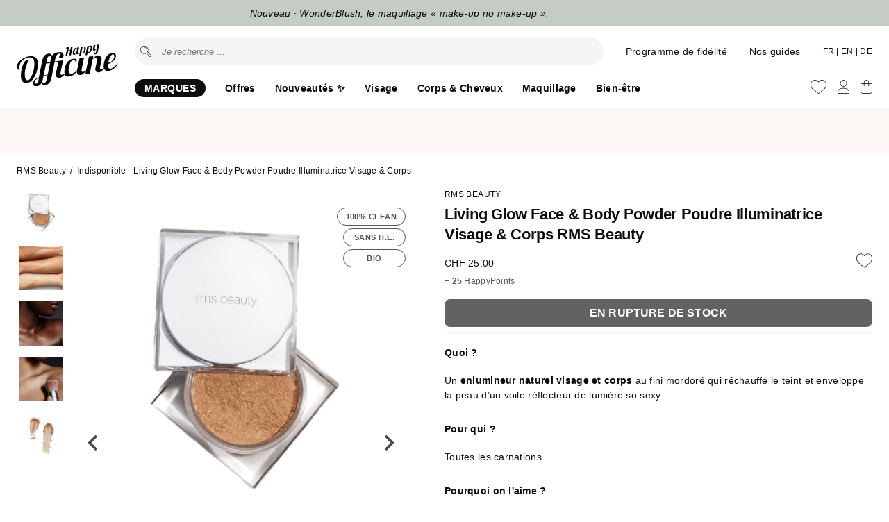

--- FILE ---
content_type: text/html; charset=utf-8
request_url: https://www.happyofficine.ch/products/living-glow-poudre-illuminatrice-corps-visage
body_size: 68405
content:
<!doctype html>
<html lang="fr">
<head>
    <meta charset="utf-8">
    <meta http-equiv="X-UA-Compatible" content="IE=edge">
    <meta name="viewport" content="width=device-width,initial-scale=1">

    

    <link rel="canonical" href="https://www.happyofficine.ch/products/living-glow-poudre-illuminatrice-corps-visage">
    <link rel="preconnect" href="https://cdn.shopify.com" crossorigin>
    <link rel="icon" type="image/png" href="//www.happyofficine.ch/cdn/shop/t/84/assets/favicon.png?v=57388204832112255201767036010" sizes="32x32"> 

    <title>
    
      Indisponible - Living Glow Face & Body Powder Poudre Illuminatrice Visage & Corps | Happy Officine | E-shop Suisse
    
    </title>

  
    
      <meta name="description" content="Quoi ? Un enlumineur naturel visage et corps au fini mordoré qui réchauffe le teint et enveloppe la peau d’un voile réflecteur de lumière so sexy. Pour qui ? Toutes les carnations. Pourquoi on l&#39;aime ? Prévu pour magnifier aussi bien le visage que le corps, le Living Glow RMS Beauty est le produit de maquillage 2-en-1 ">
    


    <meta property="og:site_name" content="Happy Officine">
    <meta property="og:url" content="https://www.happyofficine.ch/products/living-glow-poudre-illuminatrice-corps-visage">
    <meta property="og:title" content="Indisponible - Living Glow Face &amp; Body Powder Poudre Illuminatrice Vis">
    <meta property="og:type" content="product">
    <meta property="og:description" content="Quoi ? Un enlumineur naturel visage et corps au fini mordoré qui réchauffe le teint et enveloppe la peau d’un voile réflecteur de lumière so sexy. Pour qui ? Toutes les carnations. Pourquoi on l&#39;aime ? Prévu pour magnifier aussi bien le visage que le corps, le Living Glow RMS Beauty est le produit de maquillage 2-en-1 "><meta property="og:image" content="http://www.happyofficine.ch/cdn/shop/files/Indisponible-Living-Glow-Face-Body-Powder-Poudre-Illuminatrice-Visage-Corps-Poudre-Illuminatrice-RMS-Beauty.jpg?v=1737937639">
      <meta property="og:image:secure_url" content="https://www.happyofficine.ch/cdn/shop/files/Indisponible-Living-Glow-Face-Body-Powder-Poudre-Illuminatrice-Visage-Corps-Poudre-Illuminatrice-RMS-Beauty.jpg?v=1737937639">
      <meta property="og:image:width" content="2000">
      <meta property="og:image:height" content="2000"><meta property="og:price:amount" content="25.00">
      <meta property="og:price:currency" content="CHF"><link href="//www.happyofficine.ch/cdn/shop/t/84/assets/style.css?v=151795280299020405341767036010" rel="stylesheet" type="text/css" media="all" />     

    
      <script src="//www.happyofficine.ch/cdn/shop/t/84/assets/splide.js?v=105927669869322298261767036010" type="text/javascript"></script> 
         

    <script>window.performance && window.performance.mark && window.performance.mark('shopify.content_for_header.start');</script><meta name="facebook-domain-verification" content="wu5ytquund0pe872we431w6e4ennt8">
<meta id="shopify-digital-wallet" name="shopify-digital-wallet" content="/16792322148/digital_wallets/dialog">
<meta name="shopify-checkout-api-token" content="cbfe72afd869ab196d9669dd1515a4f2">
<meta id="in-context-paypal-metadata" data-shop-id="16792322148" data-venmo-supported="false" data-environment="production" data-locale="fr_FR" data-paypal-v4="true" data-currency="CHF">
<link rel="alternate" hreflang="x-default" href="https://www.happyofficine.ch/products/living-glow-poudre-illuminatrice-corps-visage">
<link rel="alternate" hreflang="fr" href="https://www.happyofficine.ch/products/living-glow-poudre-illuminatrice-corps-visage">
<link rel="alternate" hreflang="de" href="https://www.happyofficine.ch/de/products/living-glow-poudre-illuminatrice-corps-visage">
<link rel="alternate" hreflang="en" href="https://www.happyofficine.ch/en/products/living-glow-poudre-illuminatrice-corps-visage">
<link rel="alternate" type="application/json+oembed" href="https://www.happyofficine.ch/products/living-glow-poudre-illuminatrice-corps-visage.oembed">
<script async="async" src="/checkouts/internal/preloads.js?locale=fr-CH"></script>
<script id="shopify-features" type="application/json">{"accessToken":"cbfe72afd869ab196d9669dd1515a4f2","betas":["rich-media-storefront-analytics"],"domain":"www.happyofficine.ch","predictiveSearch":true,"shopId":16792322148,"locale":"fr"}</script>
<script>var Shopify = Shopify || {};
Shopify.shop = "seekatho.myshopify.com";
Shopify.locale = "fr";
Shopify.currency = {"active":"CHF","rate":"1.0"};
Shopify.country = "CH";
Shopify.theme = {"name":"V5.2.4 - Minus Shop","id":157483434205,"schema_name":"Happy Officine theme","schema_version":"5.0.0","theme_store_id":null,"role":"main"};
Shopify.theme.handle = "null";
Shopify.theme.style = {"id":null,"handle":null};
Shopify.cdnHost = "www.happyofficine.ch/cdn";
Shopify.routes = Shopify.routes || {};
Shopify.routes.root = "/";</script>
<script type="module">!function(o){(o.Shopify=o.Shopify||{}).modules=!0}(window);</script>
<script>!function(o){function n(){var o=[];function n(){o.push(Array.prototype.slice.apply(arguments))}return n.q=o,n}var t=o.Shopify=o.Shopify||{};t.loadFeatures=n(),t.autoloadFeatures=n()}(window);</script>
<script id="shop-js-analytics" type="application/json">{"pageType":"product"}</script>
<script defer="defer" async type="module" src="//www.happyofficine.ch/cdn/shopifycloud/shop-js/modules/v2/client.init-shop-cart-sync_BcDpqI9l.fr.esm.js"></script>
<script defer="defer" async type="module" src="//www.happyofficine.ch/cdn/shopifycloud/shop-js/modules/v2/chunk.common_a1Rf5Dlz.esm.js"></script>
<script defer="defer" async type="module" src="//www.happyofficine.ch/cdn/shopifycloud/shop-js/modules/v2/chunk.modal_Djra7sW9.esm.js"></script>
<script type="module">
  await import("//www.happyofficine.ch/cdn/shopifycloud/shop-js/modules/v2/client.init-shop-cart-sync_BcDpqI9l.fr.esm.js");
await import("//www.happyofficine.ch/cdn/shopifycloud/shop-js/modules/v2/chunk.common_a1Rf5Dlz.esm.js");
await import("//www.happyofficine.ch/cdn/shopifycloud/shop-js/modules/v2/chunk.modal_Djra7sW9.esm.js");

  window.Shopify.SignInWithShop?.initShopCartSync?.({"fedCMEnabled":true,"windoidEnabled":true});

</script>
<script>(function() {
  var isLoaded = false;
  function asyncLoad() {
    if (isLoaded) return;
    isLoaded = true;
    var urls = ["https:\/\/atlantis.live.zoko.io\/scripts\/main.js?v=v2\u0026shop=seekatho.myshopify.com"];
    for (var i = 0; i < urls.length; i++) {
      var s = document.createElement('script');
      s.type = 'text/javascript';
      s.async = true;
      s.src = urls[i];
      var x = document.getElementsByTagName('script')[0];
      x.parentNode.insertBefore(s, x);
    }
  };
  if(window.attachEvent) {
    window.attachEvent('onload', asyncLoad);
  } else {
    window.addEventListener('load', asyncLoad, false);
  }
})();</script>
<script id="__st">var __st={"a":16792322148,"offset":3600,"reqid":"46011f32-240e-4b51-aaaf-9c521735bce3-1769323755","pageurl":"www.happyofficine.ch\/products\/living-glow-poudre-illuminatrice-corps-visage","u":"6586d7fea03e","p":"product","rtyp":"product","rid":5282275033248};</script>
<script>window.ShopifyPaypalV4VisibilityTracking = true;</script>
<script id="captcha-bootstrap">!function(){'use strict';const t='contact',e='account',n='new_comment',o=[[t,t],['blogs',n],['comments',n],[t,'customer']],c=[[e,'customer_login'],[e,'guest_login'],[e,'recover_customer_password'],[e,'create_customer']],r=t=>t.map((([t,e])=>`form[action*='/${t}']:not([data-nocaptcha='true']) input[name='form_type'][value='${e}']`)).join(','),a=t=>()=>t?[...document.querySelectorAll(t)].map((t=>t.form)):[];function s(){const t=[...o],e=r(t);return a(e)}const i='password',u='form_key',d=['recaptcha-v3-token','g-recaptcha-response','h-captcha-response',i],f=()=>{try{return window.sessionStorage}catch{return}},m='__shopify_v',_=t=>t.elements[u];function p(t,e,n=!1){try{const o=window.sessionStorage,c=JSON.parse(o.getItem(e)),{data:r}=function(t){const{data:e,action:n}=t;return t[m]||n?{data:e,action:n}:{data:t,action:n}}(c);for(const[e,n]of Object.entries(r))t.elements[e]&&(t.elements[e].value=n);n&&o.removeItem(e)}catch(o){console.error('form repopulation failed',{error:o})}}const l='form_type',E='cptcha';function T(t){t.dataset[E]=!0}const w=window,h=w.document,L='Shopify',v='ce_forms',y='captcha';let A=!1;((t,e)=>{const n=(g='f06e6c50-85a8-45c8-87d0-21a2b65856fe',I='https://cdn.shopify.com/shopifycloud/storefront-forms-hcaptcha/ce_storefront_forms_captcha_hcaptcha.v1.5.2.iife.js',D={infoText:'Protégé par hCaptcha',privacyText:'Confidentialité',termsText:'Conditions'},(t,e,n)=>{const o=w[L][v],c=o.bindForm;if(c)return c(t,g,e,D).then(n);var r;o.q.push([[t,g,e,D],n]),r=I,A||(h.body.append(Object.assign(h.createElement('script'),{id:'captcha-provider',async:!0,src:r})),A=!0)});var g,I,D;w[L]=w[L]||{},w[L][v]=w[L][v]||{},w[L][v].q=[],w[L][y]=w[L][y]||{},w[L][y].protect=function(t,e){n(t,void 0,e),T(t)},Object.freeze(w[L][y]),function(t,e,n,w,h,L){const[v,y,A,g]=function(t,e,n){const i=e?o:[],u=t?c:[],d=[...i,...u],f=r(d),m=r(i),_=r(d.filter((([t,e])=>n.includes(e))));return[a(f),a(m),a(_),s()]}(w,h,L),I=t=>{const e=t.target;return e instanceof HTMLFormElement?e:e&&e.form},D=t=>v().includes(t);t.addEventListener('submit',(t=>{const e=I(t);if(!e)return;const n=D(e)&&!e.dataset.hcaptchaBound&&!e.dataset.recaptchaBound,o=_(e),c=g().includes(e)&&(!o||!o.value);(n||c)&&t.preventDefault(),c&&!n&&(function(t){try{if(!f())return;!function(t){const e=f();if(!e)return;const n=_(t);if(!n)return;const o=n.value;o&&e.removeItem(o)}(t);const e=Array.from(Array(32),(()=>Math.random().toString(36)[2])).join('');!function(t,e){_(t)||t.append(Object.assign(document.createElement('input'),{type:'hidden',name:u})),t.elements[u].value=e}(t,e),function(t,e){const n=f();if(!n)return;const o=[...t.querySelectorAll(`input[type='${i}']`)].map((({name:t})=>t)),c=[...d,...o],r={};for(const[a,s]of new FormData(t).entries())c.includes(a)||(r[a]=s);n.setItem(e,JSON.stringify({[m]:1,action:t.action,data:r}))}(t,e)}catch(e){console.error('failed to persist form',e)}}(e),e.submit())}));const S=(t,e)=>{t&&!t.dataset[E]&&(n(t,e.some((e=>e===t))),T(t))};for(const o of['focusin','change'])t.addEventListener(o,(t=>{const e=I(t);D(e)&&S(e,y())}));const B=e.get('form_key'),M=e.get(l),P=B&&M;t.addEventListener('DOMContentLoaded',(()=>{const t=y();if(P)for(const e of t)e.elements[l].value===M&&p(e,B);[...new Set([...A(),...v().filter((t=>'true'===t.dataset.shopifyCaptcha))])].forEach((e=>S(e,t)))}))}(h,new URLSearchParams(w.location.search),n,t,e,['guest_login'])})(!1,!0)}();</script>
<script integrity="sha256-4kQ18oKyAcykRKYeNunJcIwy7WH5gtpwJnB7kiuLZ1E=" data-source-attribution="shopify.loadfeatures" defer="defer" src="//www.happyofficine.ch/cdn/shopifycloud/storefront/assets/storefront/load_feature-a0a9edcb.js" crossorigin="anonymous"></script>
<script data-source-attribution="shopify.dynamic_checkout.dynamic.init">var Shopify=Shopify||{};Shopify.PaymentButton=Shopify.PaymentButton||{isStorefrontPortableWallets:!0,init:function(){window.Shopify.PaymentButton.init=function(){};var t=document.createElement("script");t.src="https://www.happyofficine.ch/cdn/shopifycloud/portable-wallets/latest/portable-wallets.fr.js",t.type="module",document.head.appendChild(t)}};
</script>
<script data-source-attribution="shopify.dynamic_checkout.buyer_consent">
  function portableWalletsHideBuyerConsent(e){var t=document.getElementById("shopify-buyer-consent"),n=document.getElementById("shopify-subscription-policy-button");t&&n&&(t.classList.add("hidden"),t.setAttribute("aria-hidden","true"),n.removeEventListener("click",e))}function portableWalletsShowBuyerConsent(e){var t=document.getElementById("shopify-buyer-consent"),n=document.getElementById("shopify-subscription-policy-button");t&&n&&(t.classList.remove("hidden"),t.removeAttribute("aria-hidden"),n.addEventListener("click",e))}window.Shopify?.PaymentButton&&(window.Shopify.PaymentButton.hideBuyerConsent=portableWalletsHideBuyerConsent,window.Shopify.PaymentButton.showBuyerConsent=portableWalletsShowBuyerConsent);
</script>
<script data-source-attribution="shopify.dynamic_checkout.cart.bootstrap">document.addEventListener("DOMContentLoaded",(function(){function t(){return document.querySelector("shopify-accelerated-checkout-cart, shopify-accelerated-checkout")}if(t())Shopify.PaymentButton.init();else{new MutationObserver((function(e,n){t()&&(Shopify.PaymentButton.init(),n.disconnect())})).observe(document.body,{childList:!0,subtree:!0})}}));
</script>
<link id="shopify-accelerated-checkout-styles" rel="stylesheet" media="screen" href="https://www.happyofficine.ch/cdn/shopifycloud/portable-wallets/latest/accelerated-checkout-backwards-compat.css" crossorigin="anonymous">
<style id="shopify-accelerated-checkout-cart">
        #shopify-buyer-consent {
  margin-top: 1em;
  display: inline-block;
  width: 100%;
}

#shopify-buyer-consent.hidden {
  display: none;
}

#shopify-subscription-policy-button {
  background: none;
  border: none;
  padding: 0;
  text-decoration: underline;
  font-size: inherit;
  cursor: pointer;
}

#shopify-subscription-policy-button::before {
  box-shadow: none;
}

      </style>

<script>window.performance && window.performance.mark && window.performance.mark('shopify.content_for_header.end');</script>

    

    
    <script>
        var shop_money_format = '<span class=money>{{amount}} CHF</span>';
        var shop_money_without_currency = '<span class=money>{{amount}} CHF</span>';  
        var cid ='0'; 
       
              
          const  cam = false;
            
    </script>   
  
   
    <script id="cookieyes" type="text/javascript" src="https://cdn-cookieyes.com/common/shopify.js"></script>
    <script id="cookieyes" type="text/javascript" src="https://cdn-cookieyes.com/client_data/9596681747b794b6bb2d7085/script.js"></script> 

    <script type="text/javascript">
      (function(c,l,a,r,i,t,y){
          c[a]=c[a]||function(){(c[a].q=c[a].q||[]).push(arguments)};
          t=l.createElement(r);t.async=1;t.src="https://www.clarity.ms/tag/"+i;
          y=l.getElementsByTagName(r)[0];y.parentNode.insertBefore(t,y);
      })(window, document, "clarity", "script", "rcnxbk2qz0");
    </script>

    <!-- Privacy-friendly analytics by Plausible -->
    <script async src="https://plausible.io/js/pa-8-7NjjyMt4Y5eXXX6UgPP.js"></script>
    <script>
      window.plausible=window.plausible||function(){(plausible.q=plausible.q||[]).push(arguments)},plausible.init=plausible.init||function(i){plausible.o=i||{}};
      plausible.init()
    </script>

     
<!-- BEGIN app block: shopify://apps/klaviyo-email-marketing-sms/blocks/klaviyo-onsite-embed/2632fe16-c075-4321-a88b-50b567f42507 -->












  <script async src="https://static.klaviyo.com/onsite/js/PKBVCe/klaviyo.js?company_id=PKBVCe"></script>
  <script>!function(){if(!window.klaviyo){window._klOnsite=window._klOnsite||[];try{window.klaviyo=new Proxy({},{get:function(n,i){return"push"===i?function(){var n;(n=window._klOnsite).push.apply(n,arguments)}:function(){for(var n=arguments.length,o=new Array(n),w=0;w<n;w++)o[w]=arguments[w];var t="function"==typeof o[o.length-1]?o.pop():void 0,e=new Promise((function(n){window._klOnsite.push([i].concat(o,[function(i){t&&t(i),n(i)}]))}));return e}}})}catch(n){window.klaviyo=window.klaviyo||[],window.klaviyo.push=function(){var n;(n=window._klOnsite).push.apply(n,arguments)}}}}();</script>

  
    <script id="viewed_product">
      if (item == null) {
        var _learnq = _learnq || [];

        var MetafieldReviews = null
        var MetafieldYotpoRating = null
        var MetafieldYotpoCount = null
        var MetafieldLooxRating = null
        var MetafieldLooxCount = null
        var okendoProduct = null
        var okendoProductReviewCount = null
        var okendoProductReviewAverageValue = null
        try {
          // The following fields are used for Customer Hub recently viewed in order to add reviews.
          // This information is not part of __kla_viewed. Instead, it is part of __kla_viewed_reviewed_items
          MetafieldReviews = {};
          MetafieldYotpoRating = null
          MetafieldYotpoCount = null
          MetafieldLooxRating = null
          MetafieldLooxCount = null

          okendoProduct = null
          // If the okendo metafield is not legacy, it will error, which then requires the new json formatted data
          if (okendoProduct && 'error' in okendoProduct) {
            okendoProduct = null
          }
          okendoProductReviewCount = okendoProduct ? okendoProduct.reviewCount : null
          okendoProductReviewAverageValue = okendoProduct ? okendoProduct.reviewAverageValue : null
        } catch (error) {
          console.error('Error in Klaviyo onsite reviews tracking:', error);
        }

        var item = {
          Name: "Indisponible - Living Glow Face \u0026 Body Powder Poudre Illuminatrice Visage \u0026 Corps",
          ProductID: 5282275033248,
          Categories: ["Moins de 100chf","Moins de 30Chf","Moins de 40Chf","RMS Beauty","Toutes les nouveautés Happy Officine"],
          ImageURL: "https://www.happyofficine.ch/cdn/shop/files/Indisponible-Living-Glow-Face-Body-Powder-Poudre-Illuminatrice-Visage-Corps-Poudre-Illuminatrice-RMS-Beauty_grande.jpg?v=1737937639",
          URL: "https://www.happyofficine.ch/products/living-glow-poudre-illuminatrice-corps-visage",
          Brand: "RMS Beauty",
          Price: "25.00 CHF",
          Value: "25.00",
          CompareAtPrice: "0.00 CHF"
        };
        _learnq.push(['track', 'Viewed Product', item]);
        _learnq.push(['trackViewedItem', {
          Title: item.Name,
          ItemId: item.ProductID,
          Categories: item.Categories,
          ImageUrl: item.ImageURL,
          Url: item.URL,
          Metadata: {
            Brand: item.Brand,
            Price: item.Price,
            Value: item.Value,
            CompareAtPrice: item.CompareAtPrice
          },
          metafields:{
            reviews: MetafieldReviews,
            yotpo:{
              rating: MetafieldYotpoRating,
              count: MetafieldYotpoCount,
            },
            loox:{
              rating: MetafieldLooxRating,
              count: MetafieldLooxCount,
            },
            okendo: {
              rating: okendoProductReviewAverageValue,
              count: okendoProductReviewCount,
            }
          }
        }]);
      }
    </script>
  




  <script>
    window.klaviyoReviewsProductDesignMode = false
  </script>







<!-- END app block --><!-- BEGIN app block: shopify://apps/seowill-redirects/blocks/brokenlink-404/cc7b1996-e567-42d0-8862-356092041863 -->
<script type="text/javascript">
    !function(t){var e={};function r(n){if(e[n])return e[n].exports;var o=e[n]={i:n,l:!1,exports:{}};return t[n].call(o.exports,o,o.exports,r),o.l=!0,o.exports}r.m=t,r.c=e,r.d=function(t,e,n){r.o(t,e)||Object.defineProperty(t,e,{enumerable:!0,get:n})},r.r=function(t){"undefined"!==typeof Symbol&&Symbol.toStringTag&&Object.defineProperty(t,Symbol.toStringTag,{value:"Module"}),Object.defineProperty(t,"__esModule",{value:!0})},r.t=function(t,e){if(1&e&&(t=r(t)),8&e)return t;if(4&e&&"object"===typeof t&&t&&t.__esModule)return t;var n=Object.create(null);if(r.r(n),Object.defineProperty(n,"default",{enumerable:!0,value:t}),2&e&&"string"!=typeof t)for(var o in t)r.d(n,o,function(e){return t[e]}.bind(null,o));return n},r.n=function(t){var e=t&&t.__esModule?function(){return t.default}:function(){return t};return r.d(e,"a",e),e},r.o=function(t,e){return Object.prototype.hasOwnProperty.call(t,e)},r.p="",r(r.s=11)}([function(t,e,r){"use strict";var n=r(2),o=Object.prototype.toString;function i(t){return"[object Array]"===o.call(t)}function a(t){return"undefined"===typeof t}function u(t){return null!==t&&"object"===typeof t}function s(t){return"[object Function]"===o.call(t)}function c(t,e){if(null!==t&&"undefined"!==typeof t)if("object"!==typeof t&&(t=[t]),i(t))for(var r=0,n=t.length;r<n;r++)e.call(null,t[r],r,t);else for(var o in t)Object.prototype.hasOwnProperty.call(t,o)&&e.call(null,t[o],o,t)}t.exports={isArray:i,isArrayBuffer:function(t){return"[object ArrayBuffer]"===o.call(t)},isBuffer:function(t){return null!==t&&!a(t)&&null!==t.constructor&&!a(t.constructor)&&"function"===typeof t.constructor.isBuffer&&t.constructor.isBuffer(t)},isFormData:function(t){return"undefined"!==typeof FormData&&t instanceof FormData},isArrayBufferView:function(t){return"undefined"!==typeof ArrayBuffer&&ArrayBuffer.isView?ArrayBuffer.isView(t):t&&t.buffer&&t.buffer instanceof ArrayBuffer},isString:function(t){return"string"===typeof t},isNumber:function(t){return"number"===typeof t},isObject:u,isUndefined:a,isDate:function(t){return"[object Date]"===o.call(t)},isFile:function(t){return"[object File]"===o.call(t)},isBlob:function(t){return"[object Blob]"===o.call(t)},isFunction:s,isStream:function(t){return u(t)&&s(t.pipe)},isURLSearchParams:function(t){return"undefined"!==typeof URLSearchParams&&t instanceof URLSearchParams},isStandardBrowserEnv:function(){return("undefined"===typeof navigator||"ReactNative"!==navigator.product&&"NativeScript"!==navigator.product&&"NS"!==navigator.product)&&("undefined"!==typeof window&&"undefined"!==typeof document)},forEach:c,merge:function t(){var e={};function r(r,n){"object"===typeof e[n]&&"object"===typeof r?e[n]=t(e[n],r):e[n]=r}for(var n=0,o=arguments.length;n<o;n++)c(arguments[n],r);return e},deepMerge:function t(){var e={};function r(r,n){"object"===typeof e[n]&&"object"===typeof r?e[n]=t(e[n],r):e[n]="object"===typeof r?t({},r):r}for(var n=0,o=arguments.length;n<o;n++)c(arguments[n],r);return e},extend:function(t,e,r){return c(e,(function(e,o){t[o]=r&&"function"===typeof e?n(e,r):e})),t},trim:function(t){return t.replace(/^\s*/,"").replace(/\s*$/,"")}}},function(t,e,r){t.exports=r(12)},function(t,e,r){"use strict";t.exports=function(t,e){return function(){for(var r=new Array(arguments.length),n=0;n<r.length;n++)r[n]=arguments[n];return t.apply(e,r)}}},function(t,e,r){"use strict";var n=r(0);function o(t){return encodeURIComponent(t).replace(/%40/gi,"@").replace(/%3A/gi,":").replace(/%24/g,"$").replace(/%2C/gi,",").replace(/%20/g,"+").replace(/%5B/gi,"[").replace(/%5D/gi,"]")}t.exports=function(t,e,r){if(!e)return t;var i;if(r)i=r(e);else if(n.isURLSearchParams(e))i=e.toString();else{var a=[];n.forEach(e,(function(t,e){null!==t&&"undefined"!==typeof t&&(n.isArray(t)?e+="[]":t=[t],n.forEach(t,(function(t){n.isDate(t)?t=t.toISOString():n.isObject(t)&&(t=JSON.stringify(t)),a.push(o(e)+"="+o(t))})))})),i=a.join("&")}if(i){var u=t.indexOf("#");-1!==u&&(t=t.slice(0,u)),t+=(-1===t.indexOf("?")?"?":"&")+i}return t}},function(t,e,r){"use strict";t.exports=function(t){return!(!t||!t.__CANCEL__)}},function(t,e,r){"use strict";(function(e){var n=r(0),o=r(19),i={"Content-Type":"application/x-www-form-urlencoded"};function a(t,e){!n.isUndefined(t)&&n.isUndefined(t["Content-Type"])&&(t["Content-Type"]=e)}var u={adapter:function(){var t;return("undefined"!==typeof XMLHttpRequest||"undefined"!==typeof e&&"[object process]"===Object.prototype.toString.call(e))&&(t=r(6)),t}(),transformRequest:[function(t,e){return o(e,"Accept"),o(e,"Content-Type"),n.isFormData(t)||n.isArrayBuffer(t)||n.isBuffer(t)||n.isStream(t)||n.isFile(t)||n.isBlob(t)?t:n.isArrayBufferView(t)?t.buffer:n.isURLSearchParams(t)?(a(e,"application/x-www-form-urlencoded;charset=utf-8"),t.toString()):n.isObject(t)?(a(e,"application/json;charset=utf-8"),JSON.stringify(t)):t}],transformResponse:[function(t){if("string"===typeof t)try{t=JSON.parse(t)}catch(e){}return t}],timeout:0,xsrfCookieName:"XSRF-TOKEN",xsrfHeaderName:"X-XSRF-TOKEN",maxContentLength:-1,validateStatus:function(t){return t>=200&&t<300},headers:{common:{Accept:"application/json, text/plain, */*"}}};n.forEach(["delete","get","head"],(function(t){u.headers[t]={}})),n.forEach(["post","put","patch"],(function(t){u.headers[t]=n.merge(i)})),t.exports=u}).call(this,r(18))},function(t,e,r){"use strict";var n=r(0),o=r(20),i=r(3),a=r(22),u=r(25),s=r(26),c=r(7);t.exports=function(t){return new Promise((function(e,f){var l=t.data,p=t.headers;n.isFormData(l)&&delete p["Content-Type"];var h=new XMLHttpRequest;if(t.auth){var d=t.auth.username||"",m=t.auth.password||"";p.Authorization="Basic "+btoa(d+":"+m)}var y=a(t.baseURL,t.url);if(h.open(t.method.toUpperCase(),i(y,t.params,t.paramsSerializer),!0),h.timeout=t.timeout,h.onreadystatechange=function(){if(h&&4===h.readyState&&(0!==h.status||h.responseURL&&0===h.responseURL.indexOf("file:"))){var r="getAllResponseHeaders"in h?u(h.getAllResponseHeaders()):null,n={data:t.responseType&&"text"!==t.responseType?h.response:h.responseText,status:h.status,statusText:h.statusText,headers:r,config:t,request:h};o(e,f,n),h=null}},h.onabort=function(){h&&(f(c("Request aborted",t,"ECONNABORTED",h)),h=null)},h.onerror=function(){f(c("Network Error",t,null,h)),h=null},h.ontimeout=function(){var e="timeout of "+t.timeout+"ms exceeded";t.timeoutErrorMessage&&(e=t.timeoutErrorMessage),f(c(e,t,"ECONNABORTED",h)),h=null},n.isStandardBrowserEnv()){var v=r(27),g=(t.withCredentials||s(y))&&t.xsrfCookieName?v.read(t.xsrfCookieName):void 0;g&&(p[t.xsrfHeaderName]=g)}if("setRequestHeader"in h&&n.forEach(p,(function(t,e){"undefined"===typeof l&&"content-type"===e.toLowerCase()?delete p[e]:h.setRequestHeader(e,t)})),n.isUndefined(t.withCredentials)||(h.withCredentials=!!t.withCredentials),t.responseType)try{h.responseType=t.responseType}catch(w){if("json"!==t.responseType)throw w}"function"===typeof t.onDownloadProgress&&h.addEventListener("progress",t.onDownloadProgress),"function"===typeof t.onUploadProgress&&h.upload&&h.upload.addEventListener("progress",t.onUploadProgress),t.cancelToken&&t.cancelToken.promise.then((function(t){h&&(h.abort(),f(t),h=null)})),void 0===l&&(l=null),h.send(l)}))}},function(t,e,r){"use strict";var n=r(21);t.exports=function(t,e,r,o,i){var a=new Error(t);return n(a,e,r,o,i)}},function(t,e,r){"use strict";var n=r(0);t.exports=function(t,e){e=e||{};var r={},o=["url","method","params","data"],i=["headers","auth","proxy"],a=["baseURL","url","transformRequest","transformResponse","paramsSerializer","timeout","withCredentials","adapter","responseType","xsrfCookieName","xsrfHeaderName","onUploadProgress","onDownloadProgress","maxContentLength","validateStatus","maxRedirects","httpAgent","httpsAgent","cancelToken","socketPath"];n.forEach(o,(function(t){"undefined"!==typeof e[t]&&(r[t]=e[t])})),n.forEach(i,(function(o){n.isObject(e[o])?r[o]=n.deepMerge(t[o],e[o]):"undefined"!==typeof e[o]?r[o]=e[o]:n.isObject(t[o])?r[o]=n.deepMerge(t[o]):"undefined"!==typeof t[o]&&(r[o]=t[o])})),n.forEach(a,(function(n){"undefined"!==typeof e[n]?r[n]=e[n]:"undefined"!==typeof t[n]&&(r[n]=t[n])}));var u=o.concat(i).concat(a),s=Object.keys(e).filter((function(t){return-1===u.indexOf(t)}));return n.forEach(s,(function(n){"undefined"!==typeof e[n]?r[n]=e[n]:"undefined"!==typeof t[n]&&(r[n]=t[n])})),r}},function(t,e,r){"use strict";function n(t){this.message=t}n.prototype.toString=function(){return"Cancel"+(this.message?": "+this.message:"")},n.prototype.__CANCEL__=!0,t.exports=n},function(t,e,r){t.exports=r(13)},function(t,e,r){t.exports=r(30)},function(t,e,r){var n=function(t){"use strict";var e=Object.prototype,r=e.hasOwnProperty,n="function"===typeof Symbol?Symbol:{},o=n.iterator||"@@iterator",i=n.asyncIterator||"@@asyncIterator",a=n.toStringTag||"@@toStringTag";function u(t,e,r){return Object.defineProperty(t,e,{value:r,enumerable:!0,configurable:!0,writable:!0}),t[e]}try{u({},"")}catch(S){u=function(t,e,r){return t[e]=r}}function s(t,e,r,n){var o=e&&e.prototype instanceof l?e:l,i=Object.create(o.prototype),a=new L(n||[]);return i._invoke=function(t,e,r){var n="suspendedStart";return function(o,i){if("executing"===n)throw new Error("Generator is already running");if("completed"===n){if("throw"===o)throw i;return j()}for(r.method=o,r.arg=i;;){var a=r.delegate;if(a){var u=x(a,r);if(u){if(u===f)continue;return u}}if("next"===r.method)r.sent=r._sent=r.arg;else if("throw"===r.method){if("suspendedStart"===n)throw n="completed",r.arg;r.dispatchException(r.arg)}else"return"===r.method&&r.abrupt("return",r.arg);n="executing";var s=c(t,e,r);if("normal"===s.type){if(n=r.done?"completed":"suspendedYield",s.arg===f)continue;return{value:s.arg,done:r.done}}"throw"===s.type&&(n="completed",r.method="throw",r.arg=s.arg)}}}(t,r,a),i}function c(t,e,r){try{return{type:"normal",arg:t.call(e,r)}}catch(S){return{type:"throw",arg:S}}}t.wrap=s;var f={};function l(){}function p(){}function h(){}var d={};d[o]=function(){return this};var m=Object.getPrototypeOf,y=m&&m(m(T([])));y&&y!==e&&r.call(y,o)&&(d=y);var v=h.prototype=l.prototype=Object.create(d);function g(t){["next","throw","return"].forEach((function(e){u(t,e,(function(t){return this._invoke(e,t)}))}))}function w(t,e){var n;this._invoke=function(o,i){function a(){return new e((function(n,a){!function n(o,i,a,u){var s=c(t[o],t,i);if("throw"!==s.type){var f=s.arg,l=f.value;return l&&"object"===typeof l&&r.call(l,"__await")?e.resolve(l.__await).then((function(t){n("next",t,a,u)}),(function(t){n("throw",t,a,u)})):e.resolve(l).then((function(t){f.value=t,a(f)}),(function(t){return n("throw",t,a,u)}))}u(s.arg)}(o,i,n,a)}))}return n=n?n.then(a,a):a()}}function x(t,e){var r=t.iterator[e.method];if(void 0===r){if(e.delegate=null,"throw"===e.method){if(t.iterator.return&&(e.method="return",e.arg=void 0,x(t,e),"throw"===e.method))return f;e.method="throw",e.arg=new TypeError("The iterator does not provide a 'throw' method")}return f}var n=c(r,t.iterator,e.arg);if("throw"===n.type)return e.method="throw",e.arg=n.arg,e.delegate=null,f;var o=n.arg;return o?o.done?(e[t.resultName]=o.value,e.next=t.nextLoc,"return"!==e.method&&(e.method="next",e.arg=void 0),e.delegate=null,f):o:(e.method="throw",e.arg=new TypeError("iterator result is not an object"),e.delegate=null,f)}function b(t){var e={tryLoc:t[0]};1 in t&&(e.catchLoc=t[1]),2 in t&&(e.finallyLoc=t[2],e.afterLoc=t[3]),this.tryEntries.push(e)}function E(t){var e=t.completion||{};e.type="normal",delete e.arg,t.completion=e}function L(t){this.tryEntries=[{tryLoc:"root"}],t.forEach(b,this),this.reset(!0)}function T(t){if(t){var e=t[o];if(e)return e.call(t);if("function"===typeof t.next)return t;if(!isNaN(t.length)){var n=-1,i=function e(){for(;++n<t.length;)if(r.call(t,n))return e.value=t[n],e.done=!1,e;return e.value=void 0,e.done=!0,e};return i.next=i}}return{next:j}}function j(){return{value:void 0,done:!0}}return p.prototype=v.constructor=h,h.constructor=p,p.displayName=u(h,a,"GeneratorFunction"),t.isGeneratorFunction=function(t){var e="function"===typeof t&&t.constructor;return!!e&&(e===p||"GeneratorFunction"===(e.displayName||e.name))},t.mark=function(t){return Object.setPrototypeOf?Object.setPrototypeOf(t,h):(t.__proto__=h,u(t,a,"GeneratorFunction")),t.prototype=Object.create(v),t},t.awrap=function(t){return{__await:t}},g(w.prototype),w.prototype[i]=function(){return this},t.AsyncIterator=w,t.async=function(e,r,n,o,i){void 0===i&&(i=Promise);var a=new w(s(e,r,n,o),i);return t.isGeneratorFunction(r)?a:a.next().then((function(t){return t.done?t.value:a.next()}))},g(v),u(v,a,"Generator"),v[o]=function(){return this},v.toString=function(){return"[object Generator]"},t.keys=function(t){var e=[];for(var r in t)e.push(r);return e.reverse(),function r(){for(;e.length;){var n=e.pop();if(n in t)return r.value=n,r.done=!1,r}return r.done=!0,r}},t.values=T,L.prototype={constructor:L,reset:function(t){if(this.prev=0,this.next=0,this.sent=this._sent=void 0,this.done=!1,this.delegate=null,this.method="next",this.arg=void 0,this.tryEntries.forEach(E),!t)for(var e in this)"t"===e.charAt(0)&&r.call(this,e)&&!isNaN(+e.slice(1))&&(this[e]=void 0)},stop:function(){this.done=!0;var t=this.tryEntries[0].completion;if("throw"===t.type)throw t.arg;return this.rval},dispatchException:function(t){if(this.done)throw t;var e=this;function n(r,n){return a.type="throw",a.arg=t,e.next=r,n&&(e.method="next",e.arg=void 0),!!n}for(var o=this.tryEntries.length-1;o>=0;--o){var i=this.tryEntries[o],a=i.completion;if("root"===i.tryLoc)return n("end");if(i.tryLoc<=this.prev){var u=r.call(i,"catchLoc"),s=r.call(i,"finallyLoc");if(u&&s){if(this.prev<i.catchLoc)return n(i.catchLoc,!0);if(this.prev<i.finallyLoc)return n(i.finallyLoc)}else if(u){if(this.prev<i.catchLoc)return n(i.catchLoc,!0)}else{if(!s)throw new Error("try statement without catch or finally");if(this.prev<i.finallyLoc)return n(i.finallyLoc)}}}},abrupt:function(t,e){for(var n=this.tryEntries.length-1;n>=0;--n){var o=this.tryEntries[n];if(o.tryLoc<=this.prev&&r.call(o,"finallyLoc")&&this.prev<o.finallyLoc){var i=o;break}}i&&("break"===t||"continue"===t)&&i.tryLoc<=e&&e<=i.finallyLoc&&(i=null);var a=i?i.completion:{};return a.type=t,a.arg=e,i?(this.method="next",this.next=i.finallyLoc,f):this.complete(a)},complete:function(t,e){if("throw"===t.type)throw t.arg;return"break"===t.type||"continue"===t.type?this.next=t.arg:"return"===t.type?(this.rval=this.arg=t.arg,this.method="return",this.next="end"):"normal"===t.type&&e&&(this.next=e),f},finish:function(t){for(var e=this.tryEntries.length-1;e>=0;--e){var r=this.tryEntries[e];if(r.finallyLoc===t)return this.complete(r.completion,r.afterLoc),E(r),f}},catch:function(t){for(var e=this.tryEntries.length-1;e>=0;--e){var r=this.tryEntries[e];if(r.tryLoc===t){var n=r.completion;if("throw"===n.type){var o=n.arg;E(r)}return o}}throw new Error("illegal catch attempt")},delegateYield:function(t,e,r){return this.delegate={iterator:T(t),resultName:e,nextLoc:r},"next"===this.method&&(this.arg=void 0),f}},t}(t.exports);try{regeneratorRuntime=n}catch(o){Function("r","regeneratorRuntime = r")(n)}},function(t,e,r){"use strict";var n=r(0),o=r(2),i=r(14),a=r(8);function u(t){var e=new i(t),r=o(i.prototype.request,e);return n.extend(r,i.prototype,e),n.extend(r,e),r}var s=u(r(5));s.Axios=i,s.create=function(t){return u(a(s.defaults,t))},s.Cancel=r(9),s.CancelToken=r(28),s.isCancel=r(4),s.all=function(t){return Promise.all(t)},s.spread=r(29),t.exports=s,t.exports.default=s},function(t,e,r){"use strict";var n=r(0),o=r(3),i=r(15),a=r(16),u=r(8);function s(t){this.defaults=t,this.interceptors={request:new i,response:new i}}s.prototype.request=function(t){"string"===typeof t?(t=arguments[1]||{}).url=arguments[0]:t=t||{},(t=u(this.defaults,t)).method?t.method=t.method.toLowerCase():this.defaults.method?t.method=this.defaults.method.toLowerCase():t.method="get";var e=[a,void 0],r=Promise.resolve(t);for(this.interceptors.request.forEach((function(t){e.unshift(t.fulfilled,t.rejected)})),this.interceptors.response.forEach((function(t){e.push(t.fulfilled,t.rejected)}));e.length;)r=r.then(e.shift(),e.shift());return r},s.prototype.getUri=function(t){return t=u(this.defaults,t),o(t.url,t.params,t.paramsSerializer).replace(/^\?/,"")},n.forEach(["delete","get","head","options"],(function(t){s.prototype[t]=function(e,r){return this.request(n.merge(r||{},{method:t,url:e}))}})),n.forEach(["post","put","patch"],(function(t){s.prototype[t]=function(e,r,o){return this.request(n.merge(o||{},{method:t,url:e,data:r}))}})),t.exports=s},function(t,e,r){"use strict";var n=r(0);function o(){this.handlers=[]}o.prototype.use=function(t,e){return this.handlers.push({fulfilled:t,rejected:e}),this.handlers.length-1},o.prototype.eject=function(t){this.handlers[t]&&(this.handlers[t]=null)},o.prototype.forEach=function(t){n.forEach(this.handlers,(function(e){null!==e&&t(e)}))},t.exports=o},function(t,e,r){"use strict";var n=r(0),o=r(17),i=r(4),a=r(5);function u(t){t.cancelToken&&t.cancelToken.throwIfRequested()}t.exports=function(t){return u(t),t.headers=t.headers||{},t.data=o(t.data,t.headers,t.transformRequest),t.headers=n.merge(t.headers.common||{},t.headers[t.method]||{},t.headers),n.forEach(["delete","get","head","post","put","patch","common"],(function(e){delete t.headers[e]})),(t.adapter||a.adapter)(t).then((function(e){return u(t),e.data=o(e.data,e.headers,t.transformResponse),e}),(function(e){return i(e)||(u(t),e&&e.response&&(e.response.data=o(e.response.data,e.response.headers,t.transformResponse))),Promise.reject(e)}))}},function(t,e,r){"use strict";var n=r(0);t.exports=function(t,e,r){return n.forEach(r,(function(r){t=r(t,e)})),t}},function(t,e){var r,n,o=t.exports={};function i(){throw new Error("setTimeout has not been defined")}function a(){throw new Error("clearTimeout has not been defined")}function u(t){if(r===setTimeout)return setTimeout(t,0);if((r===i||!r)&&setTimeout)return r=setTimeout,setTimeout(t,0);try{return r(t,0)}catch(e){try{return r.call(null,t,0)}catch(e){return r.call(this,t,0)}}}!function(){try{r="function"===typeof setTimeout?setTimeout:i}catch(t){r=i}try{n="function"===typeof clearTimeout?clearTimeout:a}catch(t){n=a}}();var s,c=[],f=!1,l=-1;function p(){f&&s&&(f=!1,s.length?c=s.concat(c):l=-1,c.length&&h())}function h(){if(!f){var t=u(p);f=!0;for(var e=c.length;e;){for(s=c,c=[];++l<e;)s&&s[l].run();l=-1,e=c.length}s=null,f=!1,function(t){if(n===clearTimeout)return clearTimeout(t);if((n===a||!n)&&clearTimeout)return n=clearTimeout,clearTimeout(t);try{n(t)}catch(e){try{return n.call(null,t)}catch(e){return n.call(this,t)}}}(t)}}function d(t,e){this.fun=t,this.array=e}function m(){}o.nextTick=function(t){var e=new Array(arguments.length-1);if(arguments.length>1)for(var r=1;r<arguments.length;r++)e[r-1]=arguments[r];c.push(new d(t,e)),1!==c.length||f||u(h)},d.prototype.run=function(){this.fun.apply(null,this.array)},o.title="browser",o.browser=!0,o.env={},o.argv=[],o.version="",o.versions={},o.on=m,o.addListener=m,o.once=m,o.off=m,o.removeListener=m,o.removeAllListeners=m,o.emit=m,o.prependListener=m,o.prependOnceListener=m,o.listeners=function(t){return[]},o.binding=function(t){throw new Error("process.binding is not supported")},o.cwd=function(){return"/"},o.chdir=function(t){throw new Error("process.chdir is not supported")},o.umask=function(){return 0}},function(t,e,r){"use strict";var n=r(0);t.exports=function(t,e){n.forEach(t,(function(r,n){n!==e&&n.toUpperCase()===e.toUpperCase()&&(t[e]=r,delete t[n])}))}},function(t,e,r){"use strict";var n=r(7);t.exports=function(t,e,r){var o=r.config.validateStatus;!o||o(r.status)?t(r):e(n("Request failed with status code "+r.status,r.config,null,r.request,r))}},function(t,e,r){"use strict";t.exports=function(t,e,r,n,o){return t.config=e,r&&(t.code=r),t.request=n,t.response=o,t.isAxiosError=!0,t.toJSON=function(){return{message:this.message,name:this.name,description:this.description,number:this.number,fileName:this.fileName,lineNumber:this.lineNumber,columnNumber:this.columnNumber,stack:this.stack,config:this.config,code:this.code}},t}},function(t,e,r){"use strict";var n=r(23),o=r(24);t.exports=function(t,e){return t&&!n(e)?o(t,e):e}},function(t,e,r){"use strict";t.exports=function(t){return/^([a-z][a-z\d\+\-\.]*:)?\/\//i.test(t)}},function(t,e,r){"use strict";t.exports=function(t,e){return e?t.replace(/\/+$/,"")+"/"+e.replace(/^\/+/,""):t}},function(t,e,r){"use strict";var n=r(0),o=["age","authorization","content-length","content-type","etag","expires","from","host","if-modified-since","if-unmodified-since","last-modified","location","max-forwards","proxy-authorization","referer","retry-after","user-agent"];t.exports=function(t){var e,r,i,a={};return t?(n.forEach(t.split("\n"),(function(t){if(i=t.indexOf(":"),e=n.trim(t.substr(0,i)).toLowerCase(),r=n.trim(t.substr(i+1)),e){if(a[e]&&o.indexOf(e)>=0)return;a[e]="set-cookie"===e?(a[e]?a[e]:[]).concat([r]):a[e]?a[e]+", "+r:r}})),a):a}},function(t,e,r){"use strict";var n=r(0);t.exports=n.isStandardBrowserEnv()?function(){var t,e=/(msie|trident)/i.test(navigator.userAgent),r=document.createElement("a");function o(t){var n=t;return e&&(r.setAttribute("href",n),n=r.href),r.setAttribute("href",n),{href:r.href,protocol:r.protocol?r.protocol.replace(/:$/,""):"",host:r.host,search:r.search?r.search.replace(/^\?/,""):"",hash:r.hash?r.hash.replace(/^#/,""):"",hostname:r.hostname,port:r.port,pathname:"/"===r.pathname.charAt(0)?r.pathname:"/"+r.pathname}}return t=o(window.location.href),function(e){var r=n.isString(e)?o(e):e;return r.protocol===t.protocol&&r.host===t.host}}():function(){return!0}},function(t,e,r){"use strict";var n=r(0);t.exports=n.isStandardBrowserEnv()?{write:function(t,e,r,o,i,a){var u=[];u.push(t+"="+encodeURIComponent(e)),n.isNumber(r)&&u.push("expires="+new Date(r).toGMTString()),n.isString(o)&&u.push("path="+o),n.isString(i)&&u.push("domain="+i),!0===a&&u.push("secure"),document.cookie=u.join("; ")},read:function(t){var e=document.cookie.match(new RegExp("(^|;\\s*)("+t+")=([^;]*)"));return e?decodeURIComponent(e[3]):null},remove:function(t){this.write(t,"",Date.now()-864e5)}}:{write:function(){},read:function(){return null},remove:function(){}}},function(t,e,r){"use strict";var n=r(9);function o(t){if("function"!==typeof t)throw new TypeError("executor must be a function.");var e;this.promise=new Promise((function(t){e=t}));var r=this;t((function(t){r.reason||(r.reason=new n(t),e(r.reason))}))}o.prototype.throwIfRequested=function(){if(this.reason)throw this.reason},o.source=function(){var t;return{token:new o((function(e){t=e})),cancel:t}},t.exports=o},function(t,e,r){"use strict";t.exports=function(t){return function(e){return t.apply(null,e)}}},function(t,e,r){"use strict";r.r(e);var n=r(1),o=r.n(n);function i(t,e,r,n,o,i,a){try{var u=t[i](a),s=u.value}catch(c){return void r(c)}u.done?e(s):Promise.resolve(s).then(n,o)}function a(t){return function(){var e=this,r=arguments;return new Promise((function(n,o){var a=t.apply(e,r);function u(t){i(a,n,o,u,s,"next",t)}function s(t){i(a,n,o,u,s,"throw",t)}u(void 0)}))}}var u=r(10),s=r.n(u);var c=function(t){return function(t){var e=arguments.length>1&&void 0!==arguments[1]?arguments[1]:{},r=arguments.length>2&&void 0!==arguments[2]?arguments[2]:"GET";return r=r.toUpperCase(),new Promise((function(n){var o;"GET"===r&&(o=s.a.get(t,{params:e})),o.then((function(t){n(t.data)}))}))}("https://api-brokenlinkmanager.seoant.com/api/v1/receive_id",t,"GET")};function f(){return(f=a(o.a.mark((function t(e,r,n){var i;return o.a.wrap((function(t){for(;;)switch(t.prev=t.next){case 0:return i={shop:e,code:r,gbaid:n},t.next=3,c(i);case 3:t.sent;case 4:case"end":return t.stop()}}),t)})))).apply(this,arguments)}var l=window.location.href;if(-1!=l.indexOf("gbaid")){var p=l.split("gbaid");if(void 0!=p[1]){var h=window.location.pathname+window.location.search;window.history.pushState({},0,h),function(t,e,r){f.apply(this,arguments)}("seekatho.myshopify.com","",p[1])}}}]);
</script><!-- END app block --><!-- BEGIN app block: shopify://apps/judge-me-reviews/blocks/judgeme_core/61ccd3b1-a9f2-4160-9fe9-4fec8413e5d8 --><!-- Start of Judge.me Core -->






<link rel="dns-prefetch" href="https://cdnwidget.judge.me">
<link rel="dns-prefetch" href="https://cdn.judge.me">
<link rel="dns-prefetch" href="https://cdn1.judge.me">
<link rel="dns-prefetch" href="https://api.judge.me">

<script data-cfasync='false' class='jdgm-settings-script'>window.jdgmSettings={"pagination":5,"disable_web_reviews":false,"badge_no_review_text":"Aucun avis","badge_n_reviews_text":"{{ n }} Avis","badge_star_color":"#0f0c0c","hide_badge_preview_if_no_reviews":true,"badge_hide_text":true,"enforce_center_preview_badge":false,"widget_title":"Avis Clients","widget_open_form_text":"Donnez nous votre avis","widget_close_form_text":"Annuler","widget_refresh_page_text":"Actualiser la page","widget_summary_text":"{{ number_of_reviews }} avis","widget_no_review_text":"Soyez le premier à écrire un avis","widget_name_field_text":"Prénom","widget_verified_name_field_text":"Nom","widget_name_placeholder_text":"Votre nom","widget_required_field_error_text":"Ce champ est obligatoire.","widget_email_field_text":"Adresse email","widget_verified_email_field_text":"Email vérifié (privé, ne peut pas être modifié)","widget_email_placeholder_text":"E-mail (Non publié)","widget_email_field_error_text":"Merci de vérifier votre adresse e-mail","widget_rating_field_text":"Évaluation","widget_review_title_field_text":"Titre","widget_review_title_placeholder_text":"Titre","widget_review_body_field_text":"Contenu de l'avis","widget_review_body_placeholder_text":"Ecrivez votre avis","widget_pictures_field_text":"Photo/Vidéo (facultatif)","widget_submit_review_text":"Envoyer","widget_submit_verified_review_text":"Soumettre","widget_submit_success_msg_with_auto_publish":"Merci ! Veuillez actualiser la page dans quelques instants pour voir votre avis. Vous pouvez supprimer ou modifier votre avis en vous connectant à \u003ca href='https://judge.me/login' target='_blank' rel='nofollow noopener'\u003eJudge.me\u003c/a\u003e","widget_submit_success_msg_no_auto_publish":"Merci ! Votre avis sera publié dès qu'il sera approuvé par l'équipe Happy Officine.","widget_show_default_reviews_out_of_total_text":"Affichage de {{ n_reviews_shown }} sur {{ n_reviews }} avis.","widget_show_all_link_text":"Tout afficher","widget_show_less_link_text":"Afficher moins","widget_author_said_text":"{{ reviewer_name }} a dit :","widget_days_text":"{{ n }} days ago","widget_weeks_text":"{{ n }} week/weeks ago","widget_months_text":"{{ n }} month/months ago","widget_years_text":"{{ n }} year/years ago","widget_yesterday_text":"Yesterday","widget_today_text":"Today","widget_replied_text":"\u003e\u003e {{ shop_name }} a répondu :","widget_read_more_text":"Lire plus","widget_reviewer_name_as_initial":"","widget_rating_filter_color":"#000000","widget_rating_filter_see_all_text":"Voir tous les avis","widget_sorting_most_recent_text":"Plus récents","widget_sorting_highest_rating_text":"Meilleures notes","widget_sorting_lowest_rating_text":"Notes les plus basses","widget_sorting_with_pictures_text":"Uniquement les photos","widget_sorting_most_helpful_text":"Plus utiles","widget_open_question_form_text":"Envoyez-nous votre question","widget_reviews_subtab_text":"Avis","widget_questions_subtab_text":"Questions","widget_question_label_text":"Question","widget_answer_label_text":"Réponse","widget_question_placeholder_text":"Ecrivez votre question","widget_submit_question_text":"Envoyer","widget_question_submit_success_text":"Merci nous vous répondons au plus vite.","widget_star_color":"#0f0c0c","verified_badge_text":"Vérifié","verified_badge_bg_color":"","verified_badge_text_color":"","verified_badge_placement":"left-of-reviewer-name","widget_review_max_height":"","widget_hide_border":true,"widget_social_share":false,"widget_thumb":false,"widget_review_location_show":false,"widget_location_format":"city_only","all_reviews_include_out_of_store_products":true,"all_reviews_out_of_store_text":"(hors boutique)","all_reviews_pagination":100,"all_reviews_product_name_prefix_text":"à propos de","enable_review_pictures":false,"enable_question_anwser":true,"widget_theme":"","review_date_format":"dd/mm/yy","default_sort_method":"most-recent","widget_product_reviews_subtab_text":"Avis Produits","widget_shop_reviews_subtab_text":"Avis Boutique","widget_other_products_reviews_text":"Avis pour d'autres produits","widget_store_reviews_subtab_text":"Avis de la boutique","widget_no_store_reviews_text":"Cette boutique n'a pas encore reçu d'avis","widget_web_restriction_product_reviews_text":"Ce produit n'a pas encore reçu d'avis","widget_no_items_text":"Aucun élément trouvé","widget_show_more_text":"Afficher plus","widget_write_a_store_review_text":"Écrire un avis sur la boutique","widget_other_languages_heading":"Avis dans d'autres langues","widget_translate_review_text":"Traduire l'avis en {{ language }}","widget_translating_review_text":"Traduction en cours...","widget_show_original_translation_text":"Afficher l'original ({{ language }})","widget_translate_review_failed_text":"Impossible de traduire cet avis.","widget_translate_review_retry_text":"Réessayer","widget_translate_review_try_again_later_text":"Réessayez plus tard","show_product_url_for_grouped_product":false,"widget_sorting_pictures_first_text":"Photos en premier","show_pictures_on_all_rev_page_mobile":false,"show_pictures_on_all_rev_page_desktop":false,"floating_tab_hide_mobile_install_preference":false,"floating_tab_button_name":"★ Avis","floating_tab_title":"Laissons nos clients parler pour nous","floating_tab_button_color":"","floating_tab_button_background_color":"","floating_tab_url":"","floating_tab_url_enabled":false,"floating_tab_tab_style":"text","all_reviews_text_badge_text":"Les clients nous notent {{ shop.metafields.judgeme.all_reviews_rating | round: 1 }}/5 basé sur {{ shop.metafields.judgeme.all_reviews_count }} avis.","all_reviews_text_badge_text_branded_style":"{{ shop.metafields.judgeme.all_reviews_rating | round: 1 }} sur 5 étoiles basé sur {{ shop.metafields.judgeme.all_reviews_count }} avis","is_all_reviews_text_badge_a_link":false,"show_stars_for_all_reviews_text_badge":false,"all_reviews_text_badge_url":"","all_reviews_text_style":"text","all_reviews_text_color_style":"judgeme_brand_color","all_reviews_text_color":"#108474","all_reviews_text_show_jm_brand":true,"featured_carousel_show_header":false,"featured_carousel_title":"Vos avis","testimonials_carousel_title":"Les clients nous disent","videos_carousel_title":"Histoire de clients réels","cards_carousel_title":"Les clients nous disent","featured_carousel_count_text":"sur {{ n }} avis","featured_carousel_add_link_to_all_reviews_page":false,"featured_carousel_url":"","featured_carousel_show_images":false,"featured_carousel_autoslide_interval":5,"featured_carousel_arrows_on_the_sides":false,"featured_carousel_height":150,"featured_carousel_width":100,"featured_carousel_image_size":0,"featured_carousel_image_height":250,"featured_carousel_arrow_color":"#eeeeee","verified_count_badge_style":"vintage","verified_count_badge_orientation":"horizontal","verified_count_badge_color_style":"judgeme_brand_color","verified_count_badge_color":"#108474","is_verified_count_badge_a_link":false,"verified_count_badge_url":"","verified_count_badge_show_jm_brand":true,"widget_rating_preset_default":5,"widget_first_sub_tab":"product-reviews","widget_show_histogram":false,"widget_histogram_use_custom_color":true,"widget_pagination_use_custom_color":true,"widget_star_use_custom_color":true,"widget_verified_badge_use_custom_color":false,"widget_write_review_use_custom_color":false,"picture_reminder_submit_button":"Upload Pictures","enable_review_videos":false,"mute_video_by_default":false,"widget_sorting_videos_first_text":"Vidéos en premier","widget_review_pending_text":"En attente","featured_carousel_items_for_large_screen":4,"social_share_options_order":"Facebook,Twitter","remove_microdata_snippet":false,"disable_json_ld":false,"enable_json_ld_products":false,"preview_badge_show_question_text":false,"preview_badge_no_question_text":"Aucune question","preview_badge_n_question_text":"{{ number_of_questions }} questions","qa_badge_show_icon":false,"qa_badge_position":"below","remove_judgeme_branding":true,"widget_add_search_bar":false,"widget_search_bar_placeholder":"Recherche","widget_sorting_verified_only_text":"Vérifiés uniquement","featured_carousel_theme":"default","featured_carousel_show_rating":true,"featured_carousel_show_title":true,"featured_carousel_show_body":true,"featured_carousel_show_date":true,"featured_carousel_show_reviewer":true,"featured_carousel_show_product":true,"featured_carousel_header_background_color":"#108474","featured_carousel_header_text_color":"#ffffff","featured_carousel_name_product_separator":"reviewed","featured_carousel_full_star_background":"#000000","featured_carousel_empty_star_background":"#dadada","featured_carousel_vertical_theme_background":"#f9fafb","featured_carousel_verified_badge_enable":false,"featured_carousel_verified_badge_color":"#108474","featured_carousel_border_style":"round","featured_carousel_review_line_length_limit":3,"featured_carousel_more_reviews_button_text":"Lire plus d'avis","featured_carousel_view_product_button_text":"Voir le produit","all_reviews_page_load_reviews_on":"scroll","all_reviews_page_load_more_text":"Charger plus d'avis","disable_fb_tab_reviews":false,"enable_ajax_cdn_cache":false,"widget_public_name_text":"affiché publiquement comme","default_reviewer_name":"John Smith","default_reviewer_name_has_non_latin":true,"widget_reviewer_anonymous":"Anonyme","medals_widget_title":"Médailles d'avis Judge.me","medals_widget_background_color":"#f9fafb","medals_widget_position":"footer_all_pages","medals_widget_border_color":"#f9fafb","medals_widget_verified_text_position":"left","medals_widget_use_monochromatic_version":false,"medals_widget_elements_color":"#108474","show_reviewer_avatar":true,"widget_invalid_yt_video_url_error_text":"Pas une URL de vidéo YouTube","widget_max_length_field_error_text":"Veuillez ne pas dépasser {0} caractères.","widget_show_country_flag":false,"widget_show_collected_via_shop_app":true,"widget_verified_by_shop_badge_style":"light","widget_verified_by_shop_text":"Vérifié par la boutique","widget_show_photo_gallery":false,"widget_load_with_code_splitting":true,"widget_ugc_install_preference":false,"widget_ugc_title":"Fait par nous, partagé par vous","widget_ugc_subtitle":"Taguez-nous pour voir votre photo mise en avant sur notre page","widget_ugc_arrows_color":"#ffffff","widget_ugc_primary_button_text":"Acheter maintenant","widget_ugc_primary_button_background_color":"#108474","widget_ugc_primary_button_text_color":"#ffffff","widget_ugc_primary_button_border_width":"0","widget_ugc_primary_button_border_style":"none","widget_ugc_primary_button_border_color":"#108474","widget_ugc_primary_button_border_radius":"25","widget_ugc_secondary_button_text":"Charger plus","widget_ugc_secondary_button_background_color":"#ffffff","widget_ugc_secondary_button_text_color":"#108474","widget_ugc_secondary_button_border_width":"2","widget_ugc_secondary_button_border_style":"solid","widget_ugc_secondary_button_border_color":"#108474","widget_ugc_secondary_button_border_radius":"25","widget_ugc_reviews_button_text":"Voir les avis","widget_ugc_reviews_button_background_color":"#ffffff","widget_ugc_reviews_button_text_color":"#108474","widget_ugc_reviews_button_border_width":"2","widget_ugc_reviews_button_border_style":"solid","widget_ugc_reviews_button_border_color":"#108474","widget_ugc_reviews_button_border_radius":"25","widget_ugc_reviews_button_link_to":"judgeme-reviews-page","widget_ugc_show_post_date":true,"widget_ugc_max_width":"800","widget_rating_metafield_value_type":true,"widget_primary_color":"#0f0c0c","widget_enable_secondary_color":false,"widget_secondary_color":"#edf5f5","widget_summary_average_rating_text":"{{ average_rating }} sur 5","widget_media_grid_title":"Photos \u0026 vidéos clients","widget_media_grid_see_more_text":"Voir plus","widget_round_style":false,"widget_show_product_medals":false,"widget_verified_by_judgeme_text":"Vérifié par Judge.me","widget_show_store_medals":true,"widget_verified_by_judgeme_text_in_store_medals":"Vérifié par Judge.me","widget_media_field_exceed_quantity_message":"Désolé, nous ne pouvons accepter que {{ max_media }} pour un avis.","widget_media_field_exceed_limit_message":"{{ file_name }} est trop volumineux, veuillez sélectionner un {{ media_type }} de moins de {{ size_limit }}MB.","widget_review_submitted_text":"Avis soumis !","widget_question_submitted_text":"Question soumise !","widget_close_form_text_question":"Annuler","widget_write_your_answer_here_text":"Écrivez votre réponse ici","widget_enabled_branded_link":true,"widget_show_collected_by_judgeme":false,"widget_reviewer_name_color":"","widget_write_review_text_color":"","widget_write_review_bg_color":"","widget_collected_by_judgeme_text":"collecté par Judge.me","widget_pagination_type":"standard","widget_load_more_text":"Charger plus","widget_load_more_color":"#000000","widget_full_review_text":"Avis complet","widget_read_more_reviews_text":"Lire plus d'avis","widget_read_questions_text":"Lire les questions","widget_questions_and_answers_text":"Questions \u0026 Réponses","widget_verified_by_text":"Vérifié par","widget_verified_text":"Vérifié","widget_number_of_reviews_text":"{{ number_of_reviews }} avis","widget_back_button_text":"Retour","widget_next_button_text":"Suivant","widget_custom_forms_filter_button":"Filtres","custom_forms_style":"vertical","widget_show_review_information":false,"how_reviews_are_collected":"Comment les avis sont-ils collectés ?","widget_show_review_keywords":false,"widget_gdpr_statement":"Comment nous utilisons vos données : Nous vous contacterons uniquement à propos de l'avis que vous avez laissé, et seulement si nécessaire. En soumettant votre avis, vous acceptez les \u003ca href='https://judge.me/terms' target='_blank' rel='nofollow noopener'\u003econditions\u003c/a\u003e, la \u003ca href='https://judge.me/privacy' target='_blank' rel='nofollow noopener'\u003epolitique de confidentialité\u003c/a\u003e et les \u003ca href='https://judge.me/content-policy' target='_blank' rel='nofollow noopener'\u003epolitiques de contenu\u003c/a\u003e de Judge.me.","widget_multilingual_sorting_enabled":false,"widget_translate_review_content_enabled":false,"widget_translate_review_content_method":"manual","popup_widget_review_selection":"automatically_with_pictures","popup_widget_round_border_style":true,"popup_widget_show_title":true,"popup_widget_show_body":true,"popup_widget_show_reviewer":false,"popup_widget_show_product":true,"popup_widget_show_pictures":true,"popup_widget_use_review_picture":true,"popup_widget_show_on_home_page":true,"popup_widget_show_on_product_page":true,"popup_widget_show_on_collection_page":true,"popup_widget_show_on_cart_page":true,"popup_widget_position":"bottom_left","popup_widget_first_review_delay":5,"popup_widget_duration":5,"popup_widget_interval":5,"popup_widget_review_count":5,"popup_widget_hide_on_mobile":true,"review_snippet_widget_round_border_style":true,"review_snippet_widget_card_color":"#FFFFFF","review_snippet_widget_slider_arrows_background_color":"#FFFFFF","review_snippet_widget_slider_arrows_color":"#000000","review_snippet_widget_star_color":"#108474","show_product_variant":false,"all_reviews_product_variant_label_text":"Variante : ","widget_show_verified_branding":false,"widget_ai_summary_title":"Les clients disent","widget_ai_summary_disclaimer":"Résumé des avis généré par IA basé sur les avis clients récents","widget_show_ai_summary":false,"widget_show_ai_summary_bg":false,"widget_show_review_title_input":true,"redirect_reviewers_invited_via_email":"review_widget","request_store_review_after_product_review":false,"request_review_other_products_in_order":false,"review_form_color_scheme":"default","review_form_corner_style":"square","review_form_star_color":{},"review_form_text_color":"#333333","review_form_background_color":"#ffffff","review_form_field_background_color":"#fafafa","review_form_button_color":{},"review_form_button_text_color":"#ffffff","review_form_modal_overlay_color":"#000000","review_content_screen_title_text":"Comment évalueriez-vous ce produit ?","review_content_introduction_text":"Nous serions ravis que vous partagiez un peu votre expérience.","store_review_form_title_text":"Comment évalueriez-vous cette boutique ?","store_review_form_introduction_text":"Nous serions ravis que vous partagiez un peu votre expérience.","show_review_guidance_text":true,"one_star_review_guidance_text":"Mauvais","five_star_review_guidance_text":"Excellent","customer_information_screen_title_text":"À propos de vous","customer_information_introduction_text":"Veuillez nous en dire plus sur vous.","custom_questions_screen_title_text":"Votre expérience en détail","custom_questions_introduction_text":"Voici quelques questions pour nous aider à mieux comprendre votre expérience.","review_submitted_screen_title_text":"Merci pour votre avis !","review_submitted_screen_thank_you_text":"Nous le traitons et il apparaîtra bientôt dans la boutique.","review_submitted_screen_email_verification_text":"Veuillez confirmer votre email en cliquant sur le lien que nous venons de vous envoyer. Cela nous aide à maintenir des avis authentiques.","review_submitted_request_store_review_text":"Aimeriez-vous partager votre expérience d'achat avec nous ?","review_submitted_review_other_products_text":"Aimeriez-vous évaluer ces produits ?","store_review_screen_title_text":"Voulez-vous partager votre expérience de shopping avec nous ?","store_review_introduction_text":"Nous apprécions votre retour d'expérience et nous l'utilisons pour nous améliorer. Veuillez partager vos pensées ou suggestions.","reviewer_media_screen_title_picture_text":"Partager une photo","reviewer_media_introduction_picture_text":"Téléchargez une photo pour étayer votre avis.","reviewer_media_screen_title_video_text":"Partager une vidéo","reviewer_media_introduction_video_text":"Téléchargez une vidéo pour étayer votre avis.","reviewer_media_screen_title_picture_or_video_text":"Partager une photo ou une vidéo","reviewer_media_introduction_picture_or_video_text":"Téléchargez une photo ou une vidéo pour étayer votre avis.","reviewer_media_youtube_url_text":"Collez votre URL Youtube ici","advanced_settings_next_step_button_text":"Suivant","advanced_settings_close_review_button_text":"Fermer","modal_write_review_flow":false,"write_review_flow_required_text":"Obligatoire","write_review_flow_privacy_message_text":"Nous respectons votre vie privée.","write_review_flow_anonymous_text":"Avis anonyme","write_review_flow_visibility_text":"Ne sera pas visible pour les autres clients.","write_review_flow_multiple_selection_help_text":"Sélectionnez autant que vous le souhaitez","write_review_flow_single_selection_help_text":"Sélectionnez une option","write_review_flow_required_field_error_text":"Ce champ est obligatoire","write_review_flow_invalid_email_error_text":"Veuillez saisir une adresse email valide","write_review_flow_max_length_error_text":"Max. {{ max_length }} caractères.","write_review_flow_media_upload_text":"\u003cb\u003eCliquez pour télécharger\u003c/b\u003e ou glissez-déposez","write_review_flow_gdpr_statement":"Nous vous contacterons uniquement au sujet de votre avis si nécessaire. En soumettant votre avis, vous acceptez nos \u003ca href='https://judge.me/terms' target='_blank' rel='nofollow noopener'\u003econditions d'utilisation\u003c/a\u003e et notre \u003ca href='https://judge.me/privacy' target='_blank' rel='nofollow noopener'\u003epolitique de confidentialité\u003c/a\u003e.","rating_only_reviews_enabled":false,"show_negative_reviews_help_screen":false,"new_review_flow_help_screen_rating_threshold":3,"negative_review_resolution_screen_title_text":"Dites-nous plus","negative_review_resolution_text":"Votre expérience est importante pour nous. S'il y a eu des problèmes avec votre achat, nous sommes là pour vous aider. N'hésitez pas à nous contacter, nous aimerions avoir l'opportunité de corriger les choses.","negative_review_resolution_button_text":"Contactez-nous","negative_review_resolution_proceed_with_review_text":"Laisser un avis","negative_review_resolution_subject":"Problème avec l'achat de {{ shop_name }}.{{ order_name }}","preview_badge_collection_page_install_status":false,"widget_review_custom_css":"","preview_badge_custom_css":"","preview_badge_stars_count":"5-stars","featured_carousel_custom_css":"","floating_tab_custom_css":"","all_reviews_widget_custom_css":"","medals_widget_custom_css":"","verified_badge_custom_css":"","all_reviews_text_custom_css":"","transparency_badges_collected_via_store_invite":false,"transparency_badges_from_another_provider":false,"transparency_badges_collected_from_store_visitor":false,"transparency_badges_collected_by_verified_review_provider":false,"transparency_badges_earned_reward":false,"transparency_badges_collected_via_store_invite_text":"Avis collecté via l'invitation du magasin","transparency_badges_from_another_provider_text":"Avis collecté d'un autre fournisseur","transparency_badges_collected_from_store_visitor_text":"Avis collecté d'un visiteur du magasin","transparency_badges_written_in_google_text":"Avis écrit sur Google","transparency_badges_written_in_etsy_text":"Avis écrit sur Etsy","transparency_badges_written_in_shop_app_text":"Avis écrit sur Shop App","transparency_badges_earned_reward_text":"Avis a gagné une récompense pour une commande future","product_review_widget_per_page":10,"widget_store_review_label_text":"Avis de la boutique","checkout_comment_extension_title_on_product_page":"Customer Comments","checkout_comment_extension_num_latest_comment_show":5,"checkout_comment_extension_format":"name_and_timestamp","checkout_comment_customer_name":"last_initial","checkout_comment_comment_notification":true,"preview_badge_collection_page_install_preference":false,"preview_badge_home_page_install_preference":false,"preview_badge_product_page_install_preference":false,"review_widget_install_preference":"","review_carousel_install_preference":false,"floating_reviews_tab_install_preference":"none","verified_reviews_count_badge_install_preference":false,"all_reviews_text_install_preference":false,"review_widget_best_location":false,"judgeme_medals_install_preference":false,"review_widget_revamp_enabled":false,"review_widget_qna_enabled":false,"review_widget_header_theme":"minimal","review_widget_widget_title_enabled":true,"review_widget_header_text_size":"medium","review_widget_header_text_weight":"regular","review_widget_average_rating_style":"compact","review_widget_bar_chart_enabled":true,"review_widget_bar_chart_type":"numbers","review_widget_bar_chart_style":"standard","review_widget_expanded_media_gallery_enabled":false,"review_widget_reviews_section_theme":"standard","review_widget_image_style":"thumbnails","review_widget_review_image_ratio":"square","review_widget_stars_size":"medium","review_widget_verified_badge":"standard_text","review_widget_review_title_text_size":"medium","review_widget_review_text_size":"medium","review_widget_review_text_length":"medium","review_widget_number_of_columns_desktop":3,"review_widget_carousel_transition_speed":5,"review_widget_custom_questions_answers_display":"always","review_widget_button_text_color":"#FFFFFF","review_widget_text_color":"#000000","review_widget_lighter_text_color":"#7B7B7B","review_widget_corner_styling":"soft","review_widget_review_word_singular":"avis","review_widget_review_word_plural":"avis","review_widget_voting_label":"Utile?","review_widget_shop_reply_label":"Réponse de {{ shop_name }} :","review_widget_filters_title":"Filtres","qna_widget_question_word_singular":"Question","qna_widget_question_word_plural":"Questions","qna_widget_answer_reply_label":"Réponse de {{ answerer_name }} :","qna_content_screen_title_text":"Poser une question sur ce produit","qna_widget_question_required_field_error_text":"Veuillez entrer votre question.","qna_widget_flow_gdpr_statement":"Nous vous contacterons uniquement au sujet de votre question si nécessaire. En soumettant votre question, vous acceptez nos \u003ca href='https://judge.me/terms' target='_blank' rel='nofollow noopener'\u003econditions d'utilisation\u003c/a\u003e et notre \u003ca href='https://judge.me/privacy' target='_blank' rel='nofollow noopener'\u003epolitique de confidentialité\u003c/a\u003e.","qna_widget_question_submitted_text":"Merci pour votre question !","qna_widget_close_form_text_question":"Fermer","qna_widget_question_submit_success_text":"Nous vous enverrons un email lorsque nous répondrons à votre question.","all_reviews_widget_v2025_enabled":false,"all_reviews_widget_v2025_header_theme":"default","all_reviews_widget_v2025_widget_title_enabled":true,"all_reviews_widget_v2025_header_text_size":"medium","all_reviews_widget_v2025_header_text_weight":"regular","all_reviews_widget_v2025_average_rating_style":"compact","all_reviews_widget_v2025_bar_chart_enabled":true,"all_reviews_widget_v2025_bar_chart_type":"numbers","all_reviews_widget_v2025_bar_chart_style":"standard","all_reviews_widget_v2025_expanded_media_gallery_enabled":false,"all_reviews_widget_v2025_show_store_medals":true,"all_reviews_widget_v2025_show_photo_gallery":true,"all_reviews_widget_v2025_show_review_keywords":false,"all_reviews_widget_v2025_show_ai_summary":false,"all_reviews_widget_v2025_show_ai_summary_bg":false,"all_reviews_widget_v2025_add_search_bar":false,"all_reviews_widget_v2025_default_sort_method":"most-recent","all_reviews_widget_v2025_reviews_per_page":10,"all_reviews_widget_v2025_reviews_section_theme":"default","all_reviews_widget_v2025_image_style":"thumbnails","all_reviews_widget_v2025_review_image_ratio":"square","all_reviews_widget_v2025_stars_size":"medium","all_reviews_widget_v2025_verified_badge":"bold_badge","all_reviews_widget_v2025_review_title_text_size":"medium","all_reviews_widget_v2025_review_text_size":"medium","all_reviews_widget_v2025_review_text_length":"medium","all_reviews_widget_v2025_number_of_columns_desktop":3,"all_reviews_widget_v2025_carousel_transition_speed":5,"all_reviews_widget_v2025_custom_questions_answers_display":"always","all_reviews_widget_v2025_show_product_variant":false,"all_reviews_widget_v2025_show_reviewer_avatar":true,"all_reviews_widget_v2025_reviewer_name_as_initial":"","all_reviews_widget_v2025_review_location_show":false,"all_reviews_widget_v2025_location_format":"","all_reviews_widget_v2025_show_country_flag":false,"all_reviews_widget_v2025_verified_by_shop_badge_style":"light","all_reviews_widget_v2025_social_share":false,"all_reviews_widget_v2025_social_share_options_order":"Facebook,Twitter,LinkedIn,Pinterest","all_reviews_widget_v2025_pagination_type":"standard","all_reviews_widget_v2025_button_text_color":"#FFFFFF","all_reviews_widget_v2025_text_color":"#000000","all_reviews_widget_v2025_lighter_text_color":"#7B7B7B","all_reviews_widget_v2025_corner_styling":"soft","all_reviews_widget_v2025_title":"Avis clients","all_reviews_widget_v2025_ai_summary_title":"Les clients disent à propos de cette boutique","all_reviews_widget_v2025_no_review_text":"Soyez le premier à écrire un avis","platform":"shopify","branding_url":"https://app.judge.me/reviews/stores/happyofficine","branding_text":"Propulsé par Judge.me","locale":"en","reply_name":"Happy Officine","widget_version":"3.0","footer":true,"autopublish":false,"review_dates":false,"enable_custom_form":false,"shop_use_review_site":true,"shop_locale":"fr","enable_multi_locales_translations":true,"show_review_title_input":true,"review_verification_email_status":"never","can_be_branded":true,"reply_name_text":"Happy Officine"};</script> <style class='jdgm-settings-style'>﻿.jdgm-xx{left:0}:root{--jdgm-primary-color: #0f0c0c;--jdgm-secondary-color: rgba(15,12,12,0.1);--jdgm-star-color: #0f0c0c;--jdgm-write-review-text-color: white;--jdgm-write-review-bg-color: #0f0c0c;--jdgm-paginate-color: #000000;--jdgm-border-radius: 0;--jdgm-reviewer-name-color: #0f0c0c}.jdgm-histogram__bar-content{background-color:#000000}.jdgm-rev[data-verified-buyer=true] .jdgm-rev__icon.jdgm-rev__icon:after,.jdgm-rev__buyer-badge.jdgm-rev__buyer-badge{color:white;background-color:#0f0c0c}.jdgm-review-widget--small .jdgm-gallery.jdgm-gallery .jdgm-gallery__thumbnail-link:nth-child(8) .jdgm-gallery__thumbnail-wrapper.jdgm-gallery__thumbnail-wrapper:before{content:"Voir plus"}@media only screen and (min-width: 768px){.jdgm-gallery.jdgm-gallery .jdgm-gallery__thumbnail-link:nth-child(8) .jdgm-gallery__thumbnail-wrapper.jdgm-gallery__thumbnail-wrapper:before{content:"Voir plus"}}.jdgm-preview-badge .jdgm-star.jdgm-star{color:#0f0c0c}.jdgm-prev-badge[data-average-rating='0.00']{display:none !important}.jdgm-prev-badge__text{display:none !important}.jdgm-rev .jdgm-rev__timestamp,.jdgm-quest .jdgm-rev__timestamp,.jdgm-carousel-item__timestamp{display:none !important}.jdgm-widget.jdgm-all-reviews-widget,.jdgm-widget .jdgm-rev-widg{border:none;padding:0}.jdgm-author-all-initials{display:none !important}.jdgm-author-last-initial{display:none !important}.jdgm-rev-widg__title{visibility:hidden}.jdgm-rev-widg__summary-text{visibility:hidden}.jdgm-prev-badge__text{visibility:hidden}.jdgm-rev__prod-link-prefix:before{content:'à propos de'}.jdgm-rev__variant-label:before{content:'Variante : '}.jdgm-rev__out-of-store-text:before{content:'(hors boutique)'}@media only screen and (min-width: 768px){.jdgm-rev__pics .jdgm-rev_all-rev-page-picture-separator,.jdgm-rev__pics .jdgm-rev__product-picture{display:none}}@media only screen and (max-width: 768px){.jdgm-rev__pics .jdgm-rev_all-rev-page-picture-separator,.jdgm-rev__pics .jdgm-rev__product-picture{display:none}}.jdgm-preview-badge[data-template="product"]{display:none !important}.jdgm-preview-badge[data-template="collection"]{display:none !important}.jdgm-preview-badge[data-template="index"]{display:none !important}.jdgm-review-widget[data-from-snippet="true"]{display:none !important}.jdgm-verified-count-badget[data-from-snippet="true"]{display:none !important}.jdgm-carousel-wrapper[data-from-snippet="true"]{display:none !important}.jdgm-all-reviews-text[data-from-snippet="true"]{display:none !important}.jdgm-medals-section[data-from-snippet="true"]{display:none !important}.jdgm-ugc-media-wrapper[data-from-snippet="true"]{display:none !important}.jdgm-histogram{display:none !important}.jdgm-widget .jdgm-sort-dropdown-wrapper{margin-top:12px}.jdgm-rev__transparency-badge[data-badge-type="review_collected_via_store_invitation"]{display:none !important}.jdgm-rev__transparency-badge[data-badge-type="review_collected_from_another_provider"]{display:none !important}.jdgm-rev__transparency-badge[data-badge-type="review_collected_from_store_visitor"]{display:none !important}.jdgm-rev__transparency-badge[data-badge-type="review_written_in_etsy"]{display:none !important}.jdgm-rev__transparency-badge[data-badge-type="review_written_in_google_business"]{display:none !important}.jdgm-rev__transparency-badge[data-badge-type="review_written_in_shop_app"]{display:none !important}.jdgm-rev__transparency-badge[data-badge-type="review_earned_for_future_purchase"]{display:none !important}.jdgm-review-snippet-widget .jdgm-rev-snippet-widget__cards-container .jdgm-rev-snippet-card{border-radius:8px;background:#fff}.jdgm-review-snippet-widget .jdgm-rev-snippet-widget__cards-container .jdgm-rev-snippet-card__rev-rating .jdgm-star{color:#108474}.jdgm-review-snippet-widget .jdgm-rev-snippet-widget__prev-btn,.jdgm-review-snippet-widget .jdgm-rev-snippet-widget__next-btn{border-radius:50%;background:#fff}.jdgm-review-snippet-widget .jdgm-rev-snippet-widget__prev-btn>svg,.jdgm-review-snippet-widget .jdgm-rev-snippet-widget__next-btn>svg{fill:#000}.jdgm-full-rev-modal.rev-snippet-widget .jm-mfp-container .jm-mfp-content,.jdgm-full-rev-modal.rev-snippet-widget .jm-mfp-container .jdgm-full-rev__icon,.jdgm-full-rev-modal.rev-snippet-widget .jm-mfp-container .jdgm-full-rev__pic-img,.jdgm-full-rev-modal.rev-snippet-widget .jm-mfp-container .jdgm-full-rev__reply{border-radius:8px}.jdgm-full-rev-modal.rev-snippet-widget .jm-mfp-container .jdgm-full-rev[data-verified-buyer="true"] .jdgm-full-rev__icon::after{border-radius:8px}.jdgm-full-rev-modal.rev-snippet-widget .jm-mfp-container .jdgm-full-rev .jdgm-rev__buyer-badge{border-radius:calc( 8px / 2 )}.jdgm-full-rev-modal.rev-snippet-widget .jm-mfp-container .jdgm-full-rev .jdgm-full-rev__replier::before{content:'Happy Officine'}.jdgm-full-rev-modal.rev-snippet-widget .jm-mfp-container .jdgm-full-rev .jdgm-full-rev__product-button{border-radius:calc( 8px * 6 )}
</style> <style class='jdgm-settings-style'></style>

  
  
  
  <style class='jdgm-miracle-styles'>
  @-webkit-keyframes jdgm-spin{0%{-webkit-transform:rotate(0deg);-ms-transform:rotate(0deg);transform:rotate(0deg)}100%{-webkit-transform:rotate(359deg);-ms-transform:rotate(359deg);transform:rotate(359deg)}}@keyframes jdgm-spin{0%{-webkit-transform:rotate(0deg);-ms-transform:rotate(0deg);transform:rotate(0deg)}100%{-webkit-transform:rotate(359deg);-ms-transform:rotate(359deg);transform:rotate(359deg)}}@font-face{font-family:'JudgemeStar';src:url("[data-uri]") format("woff");font-weight:normal;font-style:normal}.jdgm-star{font-family:'JudgemeStar';display:inline !important;text-decoration:none !important;padding:0 4px 0 0 !important;margin:0 !important;font-weight:bold;opacity:1;-webkit-font-smoothing:antialiased;-moz-osx-font-smoothing:grayscale}.jdgm-star:hover{opacity:1}.jdgm-star:last-of-type{padding:0 !important}.jdgm-star.jdgm--on:before{content:"\e000"}.jdgm-star.jdgm--off:before{content:"\e001"}.jdgm-star.jdgm--half:before{content:"\e002"}.jdgm-widget *{margin:0;line-height:1.4;-webkit-box-sizing:border-box;-moz-box-sizing:border-box;box-sizing:border-box;-webkit-overflow-scrolling:touch}.jdgm-hidden{display:none !important;visibility:hidden !important}.jdgm-temp-hidden{display:none}.jdgm-spinner{width:40px;height:40px;margin:auto;border-radius:50%;border-top:2px solid #eee;border-right:2px solid #eee;border-bottom:2px solid #eee;border-left:2px solid #ccc;-webkit-animation:jdgm-spin 0.8s infinite linear;animation:jdgm-spin 0.8s infinite linear}.jdgm-prev-badge{display:block !important}

</style>


  
  
   


<script data-cfasync='false' class='jdgm-script'>
!function(e){window.jdgm=window.jdgm||{},jdgm.CDN_HOST="https://cdnwidget.judge.me/",jdgm.CDN_HOST_ALT="https://cdn2.judge.me/cdn/widget_frontend/",jdgm.API_HOST="https://api.judge.me/",jdgm.CDN_BASE_URL="https://cdn.shopify.com/extensions/019beb2a-7cf9-7238-9765-11a892117c03/judgeme-extensions-316/assets/",
jdgm.docReady=function(d){(e.attachEvent?"complete"===e.readyState:"loading"!==e.readyState)?
setTimeout(d,0):e.addEventListener("DOMContentLoaded",d)},jdgm.loadCSS=function(d,t,o,a){
!o&&jdgm.loadCSS.requestedUrls.indexOf(d)>=0||(jdgm.loadCSS.requestedUrls.push(d),
(a=e.createElement("link")).rel="stylesheet",a.class="jdgm-stylesheet",a.media="nope!",
a.href=d,a.onload=function(){this.media="all",t&&setTimeout(t)},e.body.appendChild(a))},
jdgm.loadCSS.requestedUrls=[],jdgm.loadJS=function(e,d){var t=new XMLHttpRequest;
t.onreadystatechange=function(){4===t.readyState&&(Function(t.response)(),d&&d(t.response))},
t.open("GET",e),t.onerror=function(){if(e.indexOf(jdgm.CDN_HOST)===0&&jdgm.CDN_HOST_ALT!==jdgm.CDN_HOST){var f=e.replace(jdgm.CDN_HOST,jdgm.CDN_HOST_ALT);jdgm.loadJS(f,d)}},t.send()},jdgm.docReady((function(){(window.jdgmLoadCSS||e.querySelectorAll(
".jdgm-widget, .jdgm-all-reviews-page").length>0)&&(jdgmSettings.widget_load_with_code_splitting?
parseFloat(jdgmSettings.widget_version)>=3?jdgm.loadCSS(jdgm.CDN_HOST+"widget_v3/base.css"):
jdgm.loadCSS(jdgm.CDN_HOST+"widget/base.css"):jdgm.loadCSS(jdgm.CDN_HOST+"shopify_v2.css"),
jdgm.loadJS(jdgm.CDN_HOST+"loa"+"der.js"))}))}(document);
</script>
<noscript><link rel="stylesheet" type="text/css" media="all" href="https://cdnwidget.judge.me/shopify_v2.css"></noscript>

<!-- BEGIN app snippet: theme_fix_tags --><script>
  (function() {
    var jdgmThemeFixes = null;
    if (!jdgmThemeFixes) return;
    var thisThemeFix = jdgmThemeFixes[Shopify.theme.id];
    if (!thisThemeFix) return;

    if (thisThemeFix.html) {
      document.addEventListener("DOMContentLoaded", function() {
        var htmlDiv = document.createElement('div');
        htmlDiv.classList.add('jdgm-theme-fix-html');
        htmlDiv.innerHTML = thisThemeFix.html;
        document.body.append(htmlDiv);
      });
    };

    if (thisThemeFix.css) {
      var styleTag = document.createElement('style');
      styleTag.classList.add('jdgm-theme-fix-style');
      styleTag.innerHTML = thisThemeFix.css;
      document.head.append(styleTag);
    };

    if (thisThemeFix.js) {
      var scriptTag = document.createElement('script');
      scriptTag.classList.add('jdgm-theme-fix-script');
      scriptTag.innerHTML = thisThemeFix.js;
      document.head.append(scriptTag);
    };
  })();
</script>
<!-- END app snippet -->
<!-- End of Judge.me Core -->



<!-- END app block --><script src="https://cdn.shopify.com/extensions/019beb2a-7cf9-7238-9765-11a892117c03/judgeme-extensions-316/assets/loader.js" type="text/javascript" defer="defer"></script>
<link href="https://monorail-edge.shopifysvc.com" rel="dns-prefetch">
<script>(function(){if ("sendBeacon" in navigator && "performance" in window) {try {var session_token_from_headers = performance.getEntriesByType('navigation')[0].serverTiming.find(x => x.name == '_s').description;} catch {var session_token_from_headers = undefined;}var session_cookie_matches = document.cookie.match(/_shopify_s=([^;]*)/);var session_token_from_cookie = session_cookie_matches && session_cookie_matches.length === 2 ? session_cookie_matches[1] : "";var session_token = session_token_from_headers || session_token_from_cookie || "";function handle_abandonment_event(e) {var entries = performance.getEntries().filter(function(entry) {return /monorail-edge.shopifysvc.com/.test(entry.name);});if (!window.abandonment_tracked && entries.length === 0) {window.abandonment_tracked = true;var currentMs = Date.now();var navigation_start = performance.timing.navigationStart;var payload = {shop_id: 16792322148,url: window.location.href,navigation_start,duration: currentMs - navigation_start,session_token,page_type: "product"};window.navigator.sendBeacon("https://monorail-edge.shopifysvc.com/v1/produce", JSON.stringify({schema_id: "online_store_buyer_site_abandonment/1.1",payload: payload,metadata: {event_created_at_ms: currentMs,event_sent_at_ms: currentMs}}));}}window.addEventListener('pagehide', handle_abandonment_event);}}());</script>
<script id="web-pixels-manager-setup">(function e(e,d,r,n,o){if(void 0===o&&(o={}),!Boolean(null===(a=null===(i=window.Shopify)||void 0===i?void 0:i.analytics)||void 0===a?void 0:a.replayQueue)){var i,a;window.Shopify=window.Shopify||{};var t=window.Shopify;t.analytics=t.analytics||{};var s=t.analytics;s.replayQueue=[],s.publish=function(e,d,r){return s.replayQueue.push([e,d,r]),!0};try{self.performance.mark("wpm:start")}catch(e){}var l=function(){var e={modern:/Edge?\/(1{2}[4-9]|1[2-9]\d|[2-9]\d{2}|\d{4,})\.\d+(\.\d+|)|Firefox\/(1{2}[4-9]|1[2-9]\d|[2-9]\d{2}|\d{4,})\.\d+(\.\d+|)|Chrom(ium|e)\/(9{2}|\d{3,})\.\d+(\.\d+|)|(Maci|X1{2}).+ Version\/(15\.\d+|(1[6-9]|[2-9]\d|\d{3,})\.\d+)([,.]\d+|)( \(\w+\)|)( Mobile\/\w+|) Safari\/|Chrome.+OPR\/(9{2}|\d{3,})\.\d+\.\d+|(CPU[ +]OS|iPhone[ +]OS|CPU[ +]iPhone|CPU IPhone OS|CPU iPad OS)[ +]+(15[._]\d+|(1[6-9]|[2-9]\d|\d{3,})[._]\d+)([._]\d+|)|Android:?[ /-](13[3-9]|1[4-9]\d|[2-9]\d{2}|\d{4,})(\.\d+|)(\.\d+|)|Android.+Firefox\/(13[5-9]|1[4-9]\d|[2-9]\d{2}|\d{4,})\.\d+(\.\d+|)|Android.+Chrom(ium|e)\/(13[3-9]|1[4-9]\d|[2-9]\d{2}|\d{4,})\.\d+(\.\d+|)|SamsungBrowser\/([2-9]\d|\d{3,})\.\d+/,legacy:/Edge?\/(1[6-9]|[2-9]\d|\d{3,})\.\d+(\.\d+|)|Firefox\/(5[4-9]|[6-9]\d|\d{3,})\.\d+(\.\d+|)|Chrom(ium|e)\/(5[1-9]|[6-9]\d|\d{3,})\.\d+(\.\d+|)([\d.]+$|.*Safari\/(?![\d.]+ Edge\/[\d.]+$))|(Maci|X1{2}).+ Version\/(10\.\d+|(1[1-9]|[2-9]\d|\d{3,})\.\d+)([,.]\d+|)( \(\w+\)|)( Mobile\/\w+|) Safari\/|Chrome.+OPR\/(3[89]|[4-9]\d|\d{3,})\.\d+\.\d+|(CPU[ +]OS|iPhone[ +]OS|CPU[ +]iPhone|CPU IPhone OS|CPU iPad OS)[ +]+(10[._]\d+|(1[1-9]|[2-9]\d|\d{3,})[._]\d+)([._]\d+|)|Android:?[ /-](13[3-9]|1[4-9]\d|[2-9]\d{2}|\d{4,})(\.\d+|)(\.\d+|)|Mobile Safari.+OPR\/([89]\d|\d{3,})\.\d+\.\d+|Android.+Firefox\/(13[5-9]|1[4-9]\d|[2-9]\d{2}|\d{4,})\.\d+(\.\d+|)|Android.+Chrom(ium|e)\/(13[3-9]|1[4-9]\d|[2-9]\d{2}|\d{4,})\.\d+(\.\d+|)|Android.+(UC? ?Browser|UCWEB|U3)[ /]?(15\.([5-9]|\d{2,})|(1[6-9]|[2-9]\d|\d{3,})\.\d+)\.\d+|SamsungBrowser\/(5\.\d+|([6-9]|\d{2,})\.\d+)|Android.+MQ{2}Browser\/(14(\.(9|\d{2,})|)|(1[5-9]|[2-9]\d|\d{3,})(\.\d+|))(\.\d+|)|K[Aa][Ii]OS\/(3\.\d+|([4-9]|\d{2,})\.\d+)(\.\d+|)/},d=e.modern,r=e.legacy,n=navigator.userAgent;return n.match(d)?"modern":n.match(r)?"legacy":"unknown"}(),u="modern"===l?"modern":"legacy",c=(null!=n?n:{modern:"",legacy:""})[u],f=function(e){return[e.baseUrl,"/wpm","/b",e.hashVersion,"modern"===e.buildTarget?"m":"l",".js"].join("")}({baseUrl:d,hashVersion:r,buildTarget:u}),m=function(e){var d=e.version,r=e.bundleTarget,n=e.surface,o=e.pageUrl,i=e.monorailEndpoint;return{emit:function(e){var a=e.status,t=e.errorMsg,s=(new Date).getTime(),l=JSON.stringify({metadata:{event_sent_at_ms:s},events:[{schema_id:"web_pixels_manager_load/3.1",payload:{version:d,bundle_target:r,page_url:o,status:a,surface:n,error_msg:t},metadata:{event_created_at_ms:s}}]});if(!i)return console&&console.warn&&console.warn("[Web Pixels Manager] No Monorail endpoint provided, skipping logging."),!1;try{return self.navigator.sendBeacon.bind(self.navigator)(i,l)}catch(e){}var u=new XMLHttpRequest;try{return u.open("POST",i,!0),u.setRequestHeader("Content-Type","text/plain"),u.send(l),!0}catch(e){return console&&console.warn&&console.warn("[Web Pixels Manager] Got an unhandled error while logging to Monorail."),!1}}}}({version:r,bundleTarget:l,surface:e.surface,pageUrl:self.location.href,monorailEndpoint:e.monorailEndpoint});try{o.browserTarget=l,function(e){var d=e.src,r=e.async,n=void 0===r||r,o=e.onload,i=e.onerror,a=e.sri,t=e.scriptDataAttributes,s=void 0===t?{}:t,l=document.createElement("script"),u=document.querySelector("head"),c=document.querySelector("body");if(l.async=n,l.src=d,a&&(l.integrity=a,l.crossOrigin="anonymous"),s)for(var f in s)if(Object.prototype.hasOwnProperty.call(s,f))try{l.dataset[f]=s[f]}catch(e){}if(o&&l.addEventListener("load",o),i&&l.addEventListener("error",i),u)u.appendChild(l);else{if(!c)throw new Error("Did not find a head or body element to append the script");c.appendChild(l)}}({src:f,async:!0,onload:function(){if(!function(){var e,d;return Boolean(null===(d=null===(e=window.Shopify)||void 0===e?void 0:e.analytics)||void 0===d?void 0:d.initialized)}()){var d=window.webPixelsManager.init(e)||void 0;if(d){var r=window.Shopify.analytics;r.replayQueue.forEach((function(e){var r=e[0],n=e[1],o=e[2];d.publishCustomEvent(r,n,o)})),r.replayQueue=[],r.publish=d.publishCustomEvent,r.visitor=d.visitor,r.initialized=!0}}},onerror:function(){return m.emit({status:"failed",errorMsg:"".concat(f," has failed to load")})},sri:function(e){var d=/^sha384-[A-Za-z0-9+/=]+$/;return"string"==typeof e&&d.test(e)}(c)?c:"",scriptDataAttributes:o}),m.emit({status:"loading"})}catch(e){m.emit({status:"failed",errorMsg:(null==e?void 0:e.message)||"Unknown error"})}}})({shopId: 16792322148,storefrontBaseUrl: "https://www.happyofficine.ch",extensionsBaseUrl: "https://extensions.shopifycdn.com/cdn/shopifycloud/web-pixels-manager",monorailEndpoint: "https://monorail-edge.shopifysvc.com/unstable/produce_batch",surface: "storefront-renderer",enabledBetaFlags: ["2dca8a86"],webPixelsConfigList: [{"id":"1629192413","configuration":"{\"accountID\":\"PKBVCe\",\"webPixelConfig\":\"eyJlbmFibGVBZGRlZFRvQ2FydEV2ZW50cyI6IHRydWV9\"}","eventPayloadVersion":"v1","runtimeContext":"STRICT","scriptVersion":"524f6c1ee37bacdca7657a665bdca589","type":"APP","apiClientId":123074,"privacyPurposes":["ANALYTICS","MARKETING"],"dataSharingAdjustments":{"protectedCustomerApprovalScopes":["read_customer_address","read_customer_email","read_customer_name","read_customer_personal_data","read_customer_phone"]}},{"id":"1104707805","configuration":"{\"webPixelName\":\"Judge.me\"}","eventPayloadVersion":"v1","runtimeContext":"STRICT","scriptVersion":"34ad157958823915625854214640f0bf","type":"APP","apiClientId":683015,"privacyPurposes":["ANALYTICS"],"dataSharingAdjustments":{"protectedCustomerApprovalScopes":["read_customer_email","read_customer_name","read_customer_personal_data","read_customer_phone"]}},{"id":"578355421","configuration":"{\"pixelCode\":\"COLQRJJC77UFA8R1H5T0\"}","eventPayloadVersion":"v1","runtimeContext":"STRICT","scriptVersion":"22e92c2ad45662f435e4801458fb78cc","type":"APP","apiClientId":4383523,"privacyPurposes":["ANALYTICS","MARKETING","SALE_OF_DATA"],"dataSharingAdjustments":{"protectedCustomerApprovalScopes":["read_customer_address","read_customer_email","read_customer_name","read_customer_personal_data","read_customer_phone"]}},{"id":"447742173","configuration":"{\"config\":\"{\\\"google_tag_ids\\\":[\\\"G-K0TKKQYNSN\\\",\\\"AW-759696370\\\",\\\"GT-WFFLR76D\\\",\\\"GTM-KTQB9TG\\\"],\\\"target_country\\\":\\\"CH\\\",\\\"gtag_events\\\":[{\\\"type\\\":\\\"search\\\",\\\"action_label\\\":[\\\"G-K0TKKQYNSN\\\",\\\"AW-759696370\\\/-ggSCPO03KgaEPKXoOoC\\\"]},{\\\"type\\\":\\\"begin_checkout\\\",\\\"action_label\\\":[\\\"G-K0TKKQYNSN\\\",\\\"AW-759696370\\\/4dx6CPm03KgaEPKXoOoC\\\"]},{\\\"type\\\":\\\"view_item\\\",\\\"action_label\\\":[\\\"G-K0TKKQYNSN\\\",\\\"AW-759696370\\\/uV7QCPC03KgaEPKXoOoC\\\",\\\"MC-72QPSNZCPZ\\\"]},{\\\"type\\\":\\\"purchase\\\",\\\"action_label\\\":[\\\"G-K0TKKQYNSN\\\",\\\"AW-759696370\\\/7aFnCOq03KgaEPKXoOoC\\\",\\\"MC-72QPSNZCPZ\\\"]},{\\\"type\\\":\\\"page_view\\\",\\\"action_label\\\":[\\\"G-K0TKKQYNSN\\\",\\\"AW-759696370\\\/Yh2KCO203KgaEPKXoOoC\\\",\\\"MC-72QPSNZCPZ\\\"]},{\\\"type\\\":\\\"add_payment_info\\\",\\\"action_label\\\":[\\\"G-K0TKKQYNSN\\\",\\\"AW-759696370\\\/Dgr_CK663KgaEPKXoOoC\\\"]},{\\\"type\\\":\\\"add_to_cart\\\",\\\"action_label\\\":[\\\"G-K0TKKQYNSN\\\",\\\"AW-759696370\\\/6vITCPa03KgaEPKXoOoC\\\"]}],\\\"enable_monitoring_mode\\\":false}\"}","eventPayloadVersion":"v1","runtimeContext":"OPEN","scriptVersion":"b2a88bafab3e21179ed38636efcd8a93","type":"APP","apiClientId":1780363,"privacyPurposes":[],"dataSharingAdjustments":{"protectedCustomerApprovalScopes":["read_customer_address","read_customer_email","read_customer_name","read_customer_personal_data","read_customer_phone"]}},{"id":"47513821","eventPayloadVersion":"1","runtimeContext":"LAX","scriptVersion":"1","type":"CUSTOM","privacyPurposes":[],"name":"Google Confirmation Commande"},{"id":"116850909","eventPayloadVersion":"1","runtimeContext":"LAX","scriptVersion":"3","type":"CUSTOM","privacyPurposes":[],"name":"Plausible"},{"id":"shopify-app-pixel","configuration":"{}","eventPayloadVersion":"v1","runtimeContext":"STRICT","scriptVersion":"0450","apiClientId":"shopify-pixel","type":"APP","privacyPurposes":["ANALYTICS","MARKETING"]},{"id":"shopify-custom-pixel","eventPayloadVersion":"v1","runtimeContext":"LAX","scriptVersion":"0450","apiClientId":"shopify-pixel","type":"CUSTOM","privacyPurposes":["ANALYTICS","MARKETING"]}],isMerchantRequest: false,initData: {"shop":{"name":"Happy Officine","paymentSettings":{"currencyCode":"CHF"},"myshopifyDomain":"seekatho.myshopify.com","countryCode":"CH","storefrontUrl":"https:\/\/www.happyofficine.ch"},"customer":null,"cart":null,"checkout":null,"productVariants":[{"price":{"amount":25.0,"currencyCode":"CHF"},"product":{"title":"Indisponible - Living Glow Face \u0026 Body Powder Poudre Illuminatrice Visage \u0026 Corps","vendor":"RMS Beauty","id":"5282275033248","untranslatedTitle":"Indisponible - Living Glow Face \u0026 Body Powder Poudre Illuminatrice Visage \u0026 Corps","url":"\/products\/living-glow-poudre-illuminatrice-corps-visage","type":"Poudre Illuminatrice"},"id":"34605081690272","image":{"src":"\/\/www.happyofficine.ch\/cdn\/shop\/files\/Indisponible-Living-Glow-Face-Body-Powder-Poudre-Illuminatrice-Visage-Corps-Poudre-Illuminatrice-RMS-Beauty.jpg?v=1737937639"},"sku":"","title":"11 gr","untranslatedTitle":"11 gr"}],"purchasingCompany":null},},"https://www.happyofficine.ch/cdn","fcfee988w5aeb613cpc8e4bc33m6693e112",{"modern":"","legacy":""},{"shopId":"16792322148","storefrontBaseUrl":"https:\/\/www.happyofficine.ch","extensionBaseUrl":"https:\/\/extensions.shopifycdn.com\/cdn\/shopifycloud\/web-pixels-manager","surface":"storefront-renderer","enabledBetaFlags":"[\"2dca8a86\"]","isMerchantRequest":"false","hashVersion":"fcfee988w5aeb613cpc8e4bc33m6693e112","publish":"custom","events":"[[\"page_viewed\",{}],[\"product_viewed\",{\"productVariant\":{\"price\":{\"amount\":25.0,\"currencyCode\":\"CHF\"},\"product\":{\"title\":\"Indisponible - Living Glow Face \u0026 Body Powder Poudre Illuminatrice Visage \u0026 Corps\",\"vendor\":\"RMS Beauty\",\"id\":\"5282275033248\",\"untranslatedTitle\":\"Indisponible - Living Glow Face \u0026 Body Powder Poudre Illuminatrice Visage \u0026 Corps\",\"url\":\"\/products\/living-glow-poudre-illuminatrice-corps-visage\",\"type\":\"Poudre Illuminatrice\"},\"id\":\"34605081690272\",\"image\":{\"src\":\"\/\/www.happyofficine.ch\/cdn\/shop\/files\/Indisponible-Living-Glow-Face-Body-Powder-Poudre-Illuminatrice-Visage-Corps-Poudre-Illuminatrice-RMS-Beauty.jpg?v=1737937639\"},\"sku\":\"\",\"title\":\"11 gr\",\"untranslatedTitle\":\"11 gr\"}}]]"});</script><script>
  window.ShopifyAnalytics = window.ShopifyAnalytics || {};
  window.ShopifyAnalytics.meta = window.ShopifyAnalytics.meta || {};
  window.ShopifyAnalytics.meta.currency = 'CHF';
  var meta = {"product":{"id":5282275033248,"gid":"gid:\/\/shopify\/Product\/5282275033248","vendor":"RMS Beauty","type":"Poudre Illuminatrice","handle":"living-glow-poudre-illuminatrice-corps-visage","variants":[{"id":34605081690272,"price":2500,"name":"Indisponible - Living Glow Face \u0026 Body Powder Poudre Illuminatrice Visage \u0026 Corps - 11 gr","public_title":"11 gr","sku":""}],"remote":false},"page":{"pageType":"product","resourceType":"product","resourceId":5282275033248,"requestId":"46011f32-240e-4b51-aaaf-9c521735bce3-1769323755"}};
  for (var attr in meta) {
    window.ShopifyAnalytics.meta[attr] = meta[attr];
  }
</script>
<script class="analytics">
  (function () {
    var customDocumentWrite = function(content) {
      var jquery = null;

      if (window.jQuery) {
        jquery = window.jQuery;
      } else if (window.Checkout && window.Checkout.$) {
        jquery = window.Checkout.$;
      }

      if (jquery) {
        jquery('body').append(content);
      }
    };

    var hasLoggedConversion = function(token) {
      if (token) {
        return document.cookie.indexOf('loggedConversion=' + token) !== -1;
      }
      return false;
    }

    var setCookieIfConversion = function(token) {
      if (token) {
        var twoMonthsFromNow = new Date(Date.now());
        twoMonthsFromNow.setMonth(twoMonthsFromNow.getMonth() + 2);

        document.cookie = 'loggedConversion=' + token + '; expires=' + twoMonthsFromNow;
      }
    }

    var trekkie = window.ShopifyAnalytics.lib = window.trekkie = window.trekkie || [];
    if (trekkie.integrations) {
      return;
    }
    trekkie.methods = [
      'identify',
      'page',
      'ready',
      'track',
      'trackForm',
      'trackLink'
    ];
    trekkie.factory = function(method) {
      return function() {
        var args = Array.prototype.slice.call(arguments);
        args.unshift(method);
        trekkie.push(args);
        return trekkie;
      };
    };
    for (var i = 0; i < trekkie.methods.length; i++) {
      var key = trekkie.methods[i];
      trekkie[key] = trekkie.factory(key);
    }
    trekkie.load = function(config) {
      trekkie.config = config || {};
      trekkie.config.initialDocumentCookie = document.cookie;
      var first = document.getElementsByTagName('script')[0];
      var script = document.createElement('script');
      script.type = 'text/javascript';
      script.onerror = function(e) {
        var scriptFallback = document.createElement('script');
        scriptFallback.type = 'text/javascript';
        scriptFallback.onerror = function(error) {
                var Monorail = {
      produce: function produce(monorailDomain, schemaId, payload) {
        var currentMs = new Date().getTime();
        var event = {
          schema_id: schemaId,
          payload: payload,
          metadata: {
            event_created_at_ms: currentMs,
            event_sent_at_ms: currentMs
          }
        };
        return Monorail.sendRequest("https://" + monorailDomain + "/v1/produce", JSON.stringify(event));
      },
      sendRequest: function sendRequest(endpointUrl, payload) {
        // Try the sendBeacon API
        if (window && window.navigator && typeof window.navigator.sendBeacon === 'function' && typeof window.Blob === 'function' && !Monorail.isIos12()) {
          var blobData = new window.Blob([payload], {
            type: 'text/plain'
          });

          if (window.navigator.sendBeacon(endpointUrl, blobData)) {
            return true;
          } // sendBeacon was not successful

        } // XHR beacon

        var xhr = new XMLHttpRequest();

        try {
          xhr.open('POST', endpointUrl);
          xhr.setRequestHeader('Content-Type', 'text/plain');
          xhr.send(payload);
        } catch (e) {
          console.log(e);
        }

        return false;
      },
      isIos12: function isIos12() {
        return window.navigator.userAgent.lastIndexOf('iPhone; CPU iPhone OS 12_') !== -1 || window.navigator.userAgent.lastIndexOf('iPad; CPU OS 12_') !== -1;
      }
    };
    Monorail.produce('monorail-edge.shopifysvc.com',
      'trekkie_storefront_load_errors/1.1',
      {shop_id: 16792322148,
      theme_id: 157483434205,
      app_name: "storefront",
      context_url: window.location.href,
      source_url: "//www.happyofficine.ch/cdn/s/trekkie.storefront.8d95595f799fbf7e1d32231b9a28fd43b70c67d3.min.js"});

        };
        scriptFallback.async = true;
        scriptFallback.src = '//www.happyofficine.ch/cdn/s/trekkie.storefront.8d95595f799fbf7e1d32231b9a28fd43b70c67d3.min.js';
        first.parentNode.insertBefore(scriptFallback, first);
      };
      script.async = true;
      script.src = '//www.happyofficine.ch/cdn/s/trekkie.storefront.8d95595f799fbf7e1d32231b9a28fd43b70c67d3.min.js';
      first.parentNode.insertBefore(script, first);
    };
    trekkie.load(
      {"Trekkie":{"appName":"storefront","development":false,"defaultAttributes":{"shopId":16792322148,"isMerchantRequest":null,"themeId":157483434205,"themeCityHash":"3250606486751665186","contentLanguage":"fr","currency":"CHF","eventMetadataId":"2ef443e3-8a6d-415f-a4fb-07eb573a56d6"},"isServerSideCookieWritingEnabled":true,"monorailRegion":"shop_domain","enabledBetaFlags":["65f19447"]},"Session Attribution":{},"S2S":{"facebookCapiEnabled":false,"source":"trekkie-storefront-renderer","apiClientId":580111}}
    );

    var loaded = false;
    trekkie.ready(function() {
      if (loaded) return;
      loaded = true;

      window.ShopifyAnalytics.lib = window.trekkie;

      var originalDocumentWrite = document.write;
      document.write = customDocumentWrite;
      try { window.ShopifyAnalytics.merchantGoogleAnalytics.call(this); } catch(error) {};
      document.write = originalDocumentWrite;

      window.ShopifyAnalytics.lib.page(null,{"pageType":"product","resourceType":"product","resourceId":5282275033248,"requestId":"46011f32-240e-4b51-aaaf-9c521735bce3-1769323755","shopifyEmitted":true});

      var match = window.location.pathname.match(/checkouts\/(.+)\/(thank_you|post_purchase)/)
      var token = match? match[1]: undefined;
      if (!hasLoggedConversion(token)) {
        setCookieIfConversion(token);
        window.ShopifyAnalytics.lib.track("Viewed Product",{"currency":"CHF","variantId":34605081690272,"productId":5282275033248,"productGid":"gid:\/\/shopify\/Product\/5282275033248","name":"Indisponible - Living Glow Face \u0026 Body Powder Poudre Illuminatrice Visage \u0026 Corps - 11 gr","price":"25.00","sku":"","brand":"RMS Beauty","variant":"11 gr","category":"Poudre Illuminatrice","nonInteraction":true,"remote":false},undefined,undefined,{"shopifyEmitted":true});
      window.ShopifyAnalytics.lib.track("monorail:\/\/trekkie_storefront_viewed_product\/1.1",{"currency":"CHF","variantId":34605081690272,"productId":5282275033248,"productGid":"gid:\/\/shopify\/Product\/5282275033248","name":"Indisponible - Living Glow Face \u0026 Body Powder Poudre Illuminatrice Visage \u0026 Corps - 11 gr","price":"25.00","sku":"","brand":"RMS Beauty","variant":"11 gr","category":"Poudre Illuminatrice","nonInteraction":true,"remote":false,"referer":"https:\/\/www.happyofficine.ch\/products\/living-glow-poudre-illuminatrice-corps-visage"});
      }
    });


        var eventsListenerScript = document.createElement('script');
        eventsListenerScript.async = true;
        eventsListenerScript.src = "//www.happyofficine.ch/cdn/shopifycloud/storefront/assets/shop_events_listener-3da45d37.js";
        document.getElementsByTagName('head')[0].appendChild(eventsListenerScript);

})();</script>
  <script>
  if (!window.ga || (window.ga && typeof window.ga !== 'function')) {
    window.ga = function ga() {
      (window.ga.q = window.ga.q || []).push(arguments);
      if (window.Shopify && window.Shopify.analytics && typeof window.Shopify.analytics.publish === 'function') {
        window.Shopify.analytics.publish("ga_stub_called", {}, {sendTo: "google_osp_migration"});
      }
      console.error("Shopify's Google Analytics stub called with:", Array.from(arguments), "\nSee https://help.shopify.com/manual/promoting-marketing/pixels/pixel-migration#google for more information.");
    };
    if (window.Shopify && window.Shopify.analytics && typeof window.Shopify.analytics.publish === 'function') {
      window.Shopify.analytics.publish("ga_stub_initialized", {}, {sendTo: "google_osp_migration"});
    }
  }
</script>
<script
  defer
  src="https://www.happyofficine.ch/cdn/shopifycloud/perf-kit/shopify-perf-kit-3.0.4.min.js"
  data-application="storefront-renderer"
  data-shop-id="16792322148"
  data-render-region="gcp-us-central1"
  data-page-type="product"
  data-theme-instance-id="157483434205"
  data-theme-name="Happy Officine theme"
  data-theme-version="5.0.0"
  data-monorail-region="shop_domain"
  data-resource-timing-sampling-rate="10"
  data-shs="true"
  data-shs-beacon="true"
  data-shs-export-with-fetch="true"
  data-shs-logs-sample-rate="1"
  data-shs-beacon-endpoint="https://www.happyofficine.ch/api/collect"
></script>
</head>
<body> 
<script type="application/ld+json">
	{
	 "@context": "https://schema.org",
	 "@type": "WebSite",
	 "url": "https://www.happyofficine.ch",
		"potentialAction": {
			"@type": "SearchAction",
			"target": "https://www.happyofficine.ch/search?q={search_term_string}",
				"query-input": "required name=search_term_string"
		}
	}
</script>   
    
  <div id="shopify-section-announcement-bar" class="shopify-section">
<div class="d-flex top-bar w-100 text-center" role="region">
  <div class="marquee-wrapper">
  <div class="scrolling-titles"><a href="/collections/wonderblush" >
              <span>Nouveau · WonderBlush, le maquillage « make-up no make-up ».</span>
            </a></div>
</div>

</div>




</div>  
  <header id="shopify-section-header" class="shopify-section main-menu border-bottom"><div class="container bg-white">
  <div class="top-menu d-flex align-items-center">
    <div class="nav-menu-toggle flex-sm-even d-lg-none ">
      
      <div class="action-nav-display ico-menu">
        
        <span></span>
        <span></span>
        <span></span>
        <span></span>      
      </div>
      <span class="text-center small-menu">MENU</span>
    </div>    
    <div class="pt-2 pt-lg-0  flex-sm-even text-center text-lg-left"> 
      <a href="/"><img src="//www.happyofficine.ch/cdn/shop/t/84/assets/Logo_Happy_Officine.svg?v=72174293023513129611767036010"  alt="Clean Beauty en Suisse, Cosmétiques naturels, Compléments alimentaires, Cosmétiques bio" width="200" class="img-fluid logoNavbar hide-me-on-sm-scroll" loading="lazy"></a>
    </div>
    <div class="flex-lg-even">
        
          <div class="hide-me-on-scroll">
            <div class="d-none d-lg-block">
            <div class="d-flex align-items-center justify-content-center">
        		<div class="flex-fill mb-3">
                  <form action="/search"><!-- main desktop --> 
                  <div class="pre-post-input-search ">
                    <div class="m-1 ml-2 ico-search ico-conf ico-in-search-field-mag"></div>                        
                    <input type="input" class="search input-transparent" placeholder="Je recherche ..."  autocorrect="off" autocomplete="off" spellcheck="false" name="q" value="">
                    <div class="mt-2 mr-2"><div class="action-close-search ico-close ico-conf ico-normal"></div></div>
                  </div>
                  </form>
                </div>
                <div class="mb-3 ">
                   <div class="d-flex align-items-center justify-content-center pr-3 pl-3">
                     <div class="nav-top-supitem pl-3 pr-3"> <a href="/pages/les-points-off">Programme de fidélité</a> </div>
                     <div class="nav-top-supitem pl-3 pr-3"> <a href="/blogs/happy-officine-clean-beauty-blog">Nos guides</a></div>
                   </div>
                </div>
                <div class="flex-filll mb-3 text-right small">
                 <form method="post" action="/localization" id="localization_form" accept-charset="UTF-8" class="shopify-localization-form" enctype="multipart/form-data"><input type="hidden" name="form_type" value="localization" /><input type="hidden" name="utf8" value="✓" /><input type="hidden" name="_method" value="put" /><input type="hidden" name="return_to" value="/products/living-glow-poudre-illuminatrice-corps-visage" />
                    <a href="#" class="shopify-lang-selector" data-request-path="/products/living-glow-poudre-illuminatrice-corps-visage" data-value="fr"> FR </a> |
                    <a href="#" class="shopify-lang-selector" data-request-path="/products/living-glow-poudre-illuminatrice-corps-visage" data-value="en"> EN </a> |
                    <a href="#" class="shopify-lang-selector" data-request-path="/products/living-glow-poudre-illuminatrice-corps-visage" data-value="de"> DE </a>
                    <input type="hidden" class="shopify-lang-input" name="language_code" value="">  
                 </form>
                </div>
            </div>
            </div>
          </div>

      
          <div class="nav-menu-content  justify-content-end align-items-center hide-menu-mobile">
            <div class="d-block d-lg-none">
              <div class="nav-menu-header-mobile  d-flex  align-items-center justify-content-center nav-menu-padding-mobile pb-3 border-bottom bg-accent">           
                    <div class="flex-even header-link text-uppercase font-weight-bold">
                      
                    </div>
                    <div class="mt-1"><div class="action-nav-close ico-close ico-conf ico-large"></div></div>
              </div>
              <div class="d-flex flex-row justify-content-center align-items-center pt-3 pb-3">
                    <div class="flex-even  d-flex  justify-content-center  align-items-center">
                    <div class="pl-1 pr-1"><a class="" href="/account"><svg xmlns="http://www.w3.org/2000/svg" height="1.5em" viewBox="0 0 448 512"><path d="M336 128a112 112 0 1 0 -224 0 112 112 0 1 0 224 0zM96 128a128 128 0 1 1 256 0A128 128 0 1 1 96 128zM16 482.3c0 7.6 6.1 13.7 13.7 13.7H418.3c7.6 0 13.7-6.1 13.7-13.7C432 392.7 359.3 320 269.7 320H178.3C88.7 320 16 392.7 16 482.3zm-16 0C0 383.8 79.8 304 178.3 304h91.4C368.2 304 448 383.8 448 482.3c0 16.4-13.3 29.7-29.7 29.7H29.7C13.3 512 0 498.7 0 482.3z"/></svg></a></div>
                    <div class=""><a class="small" href="/account">Mon compte</a></div>
                  </div>
                  <div class="flex-even d-flex  justify-content-center  align-items-center">
                    <div class="pl-1 pr-1"><a class="" href="/pages/wishlist"><svg xmlns="http://www.w3.org/2000/svg" height="1.5em" viewBox="0 0 512 512"><path d="M393.6 57.7c-42.9-5.6-85.8 12.6-111.2 47.6l-20 27.5c-1.5 2.1-3.9 3.3-6.5 3.3s-5-1.2-6.5-3.3l-20-27.5c-25.4-34.9-68.3-53.2-111.2-47.6C60.1 65.3 16 114.9 16 173.5c0 30.3 11.8 59.4 32.9 81.2L248 460.4c2.2 2.3 5.2 3.6 8.4 3.6s6.2-1.3 8.4-3.6L463.2 254.7c21-21.8 32.8-50.9 32.8-81.1C496 115 451.9 65.3 393.6 57.7zM269.5 95.8c28.9-39.7 77.6-60.4 126.2-54c66.1 8.6 116.3 65 116.3 131.8c0 34.4-13.4 67.5-37.2 92.2L276.2 471.5c-5.2 5.4-12.4 8.5-19.9 8.5c-7.5 0-14.7-3-19.9-8.4L37.4 265.8C13.4 241.1 0 208 0 173.5C0 106.8 50.2 50.4 116.3 41.8c48.6-6.3 97.4 14.3 126.2 54L256 114.4l13.5-18.6z"/></svg></a></div>
                    <div class=""><a class="small" href="/pages/wishlist">Mes favoris</a></div>
                  </div> 
                
              </div>
            </div>
            
            
            <div class="nav-menu-items d-flex flex-column flex-lg-row "> 
                <div class="flex-even nav-menu-content-mobile  d-flex flex-column flex-lg-row align-items-lg-center">
                            
                              
                                  <div class="nav-top-item nav-top-item-white drop-sub-menu ">
                                      <div class="action-drop-display d-none d-lg-block"><a class="badge-capsule" href="/pages/coups-de-coeur">Marques</a></div>                    
                                      <div class="action-drop-display-mobile bg-accent pt-3 pb-3 d-block d-lg-none "><a href="#" class="nav-link-header">Marques</a><div class="ico-collapse ico-conf ico-normal float-right nav-link-header-ico-collapse"></div></div>
                                          <div class="sub-menu pt-lg-1 d-flex justify-content-center border-bottom-desktop ">
                                          <div class="sub-menu-content">
                                                   
                                                        <div class="d-flex flex-column flex-lg-row brand-full-width">
                                                          
                                                      
                                                      
                                                      
                                                      
                                                      
                                                      
                                                      



                                                                   
                                                            <div class="flex-even-sub-menu-brand d-block d-lg-none">       			
                                                                  <div class="sub-menu-content-brand ">
                                                                   
                                                              
                                                              
                                                              
                                                              
                                                              
                                                              
                                                              
                                                              
                                                              
                                                              
                                                              
                                                              
                                                              
                                                              
                                                              
                                                              
                                                              
                                                              
                                                              
                                                              
                                                              
                                                              
                                                              
                                                              
                                                              
                                                              
                                                              
                                                              
                                                              
                                                              
                                                              
                                                              
                                                              
                                                              
                                                              
                                                              
                                                              
                                                              
                                                              
                                                              
                                                              
                                                              
                                                              
                                                              
                                                              
                                                              
                                                              
                                                              
                                                              
                                                              
                                                              
                                                              
                                                              
                                                              <a class="nav-linkSub hoverEffect" href="/collections/absolution">Absolution</a><br>
                                                            
                                                              <a class="nav-linkSub hoverEffect" href="/collections/adhoc-beauty">AdHoc Beauty</a><br>
                                                            
                                                              <a class="nav-linkSub hoverEffect" href="/collections/aime">Aime</a><br>
                                                            
                                                              <a class="nav-linkSub hoverEffect" href="/collections/alaena">Alaena</a><br>
                                                            
                                                              <a class="nav-linkSub hoverEffect" href="/collections/all-tigers">All Tigers</a><br>
                                                            
                                                              <a class="nav-linkSub hoverEffect" href="/collections/antipodes">Antipodes</a><br>
                                                            
                                                              <a class="nav-linkSub hoverEffect" href="/collections/atelier-nubio">Atelier Nubio</a><br>
                                                            
                                                              <a class="nav-linkSub hoverEffect" href="/collections/baubo">Baûbo</a><br>
                                                            
                                                              <a class="nav-linkSub hoverEffect" href="/collections/bien">Bien</a><br>
                                                            
                                                              <a class="nav-linkSub hoverEffect" href="/collections/cherico">Cherico</a><br>
                                                            
                                                              <a class="nav-linkSub hoverEffect" href="/collections/cut-by-fred">Cut By Fred</a><br>
                                                            
                                                              <a class="nav-linkSub hoverEffect" href="/collections/demain-beauty">Demain Beauty</a><br>
                                                            
                                                              <a class="nav-linkSub hoverEffect" href="/collections/djusie">Djusie</a><br>
                                                            
                                                              <a class="nav-linkSub hoverEffect" href="/collections/eliott-eloee">Eliott & Eloée</a><br>
                                                            
                                                              <a class="nav-linkSub hoverEffect" href="/collections/evolve-beauty">Evolve Beauty</a><br>
                                                            
                                                              <a class="nav-linkSub hoverEffect" href="/collections/fauve">Fauve</a><br>
                                                            
                                                              <a class="nav-linkSub hoverEffect" href="/collections/fragile">Fragile</a><br>
                                                            
                                                              <a class="nav-linkSub hoverEffect" href="/collections/grums-aarhus">Grums Aarhus</a><br>
                                                            
                                                              <a class="nav-linkSub hoverEffect" href="/collections/happy-officine">Happy Officine</a><br>
                                                            
                                                              <a class="nav-linkSub hoverEffect" href="/collections/ilia-beauty">Ilia Beauty</a><br>
                                                            
                                                              <a class="nav-linkSub hoverEffect" href="/collections/in-haircare">In Haircare</a><br>
                                                            
                                                              <a class="nav-linkSub hoverEffect" href="/collections/indie-lee">Indie Lee</a><br>
                                                            
                                                              <a class="nav-linkSub hoverEffect" href="/collections/innersense">Innersense</a><br>
                                                            
                                                              <a class="nav-linkSub hoverEffect" href="/collections/kerzon">Kerzon</a><br>
                                                            
                                                              <a class="nav-linkSub hoverEffect" href="/collections/konjac-sponge-co">Konjac Sponge Co</a><br>
                                                            
                                                              <a class="nav-linkSub hoverEffect" href="/collections/la-canopee">La Canopée</a><br>
                                                            
                                                              <a class="nav-linkSub hoverEffect" href="/collections/le-rub">Le Rub</a><br>
                                                            
                                                              <a class="nav-linkSub hoverEffect" href="/collections/leahlani">Leahlani</a><br>
                                                            
                                                              <a class="nav-linkSub hoverEffect" href="/collections/manucurist">Manucurist</a><br>
                                                            
                                                              <a class="nav-linkSub hoverEffect" href="/collections/midi12">Midi12</a><br>
                                                            
                                                              <a class="nav-linkSub hoverEffect" href="/collections/mimetique">Mimétique</a><br>
                                                            
                                                              <a class="nav-linkSub hoverEffect" href="/collections/my-lubie">My Lubie</a><br>
                                                            
                                                              <a class="nav-linkSub hoverEffect" href="/collections/nuori">Nuori</a><br>
                                                            
                                                              <a class="nav-linkSub hoverEffect" href="/collections/odacite">Odacité</a><br>
                                                            
                                                              <a class="nav-linkSub hoverEffect" href="/collections/on-the-wild-side">On The Wild Side</a><br>
                                                            
                                                              <a class="nav-linkSub hoverEffect" href="/collections/oolution">oOlution</a><br>
                                                            
                                                              <a class="nav-linkSub hoverEffect" href="/collections/pomponne">Pomponne</a><br>
                                                            
                                                              <a class="nav-linkSub hoverEffect" href="/collections/q-a">Q+A</a><br>
                                                            
                                                              <a class="nav-linkSub hoverEffect" href="/collections/rhodista">Rhodista</a><br>
                                                            
                                                              <a class="nav-linkSub hoverEffect" href="/collections/ripple">Ripple+</a><br>
                                                            
                                                              <a class="nav-linkSub hoverEffect" href="/collections/rms-beauty">RMS Beauty</a><br>
                                                            
                                                              <a class="nav-linkSub hoverEffect" href="/collections/salt-stone">Salt & Stone</a><br>
                                                            
                                                              <a class="nav-linkSub hoverEffect" href="/collections/savon-stories">Savon Stories</a><br>
                                                            
                                                              <a class="nav-linkSub hoverEffect" href="/collections/sitre">Sitre</a><br>
                                                            
                                                              <a class="nav-linkSub hoverEffect" href="/collections/solara-suncare">Solara Suncare</a><br>
                                                            
                                                              <a class="nav-linkSub hoverEffect" href="/collections/susanne-kaufmann">Susanne Kaufmann</a><br>
                                                            
                                                              <a class="nav-linkSub hoverEffect" href="/collections/swish">Swish</a><br>
                                                            
                                                              <a class="nav-linkSub hoverEffect" href="/collections/the-smilist">The Smilist</a><br>
                                                            
                                                              <a class="nav-linkSub hoverEffect" href="/collections/umai">Umaï</a><br>
                                                            
                                                              <a class="nav-linkSub hoverEffect" href="/collections/what-matters">What Matters</a><br>
                                                            
                                                              <a class="nav-linkSub hoverEffect" href="/collections/wonderblush">Wonderblush</a><br>
                                                            
                                                              <a class="nav-linkSub hoverEffect" href="/collections/yu-beauty">Yù Beauty</a><br>
                                                            
                                                              <a class="nav-linkSub hoverEffect" href="/collections/z-ma">Z&MA</a><br>
                                                            
                                                                    <div class="brand-footer">&nbsp;</div>                                
                                                                  </div>
                                                                </div>
                                                            <div class="flex-even-sub-menu-brand d-none d-lg-block">
                                                                   
                                                              
                                                                
                                                              
                                                                
                                                              
                                                              
                                                                
                                                              
                                                                
                                                              
                                                                
                                                                  
                                                              
                                                              
                                                              
                                                              
                                                              
                                                              
                                                                
                                                              
                                                              
                                                              
                                                                
                                                              
                                                                
                                                              
                                                                
                                                              
                                                              
                                                              
                                                                
                                                              
                                                                
                                                              
                                                              
                                                              
                                                              
                                                                
                                                              
                                                              
                                                              
                                                                
                                                              
                                                              
                                                                
                                                                  
                                                              
                                                              
                                                              
                                                              
                                                                
                                                              
                                                                
                                                              
                                                                
                                                              
                                                              
                                                                
                                                              
                                                              
                                                                
                                                              
                                                              
                                                                
                                                              
                                                              
                                                                
                                                              
                                                              
                                                                
                                                              
                                                              
                                                              
                                                              
                                                              
                                                              
                                                              
                                                                
                                                                <div class="mb-2"></div>
                                                              

                                                              <a class="nav-linkSub hoverEffect" href="/collections/absolution"><strong>A</strong>bsolution</a><br>
                                                            

                                                              <a class="nav-linkSub hoverEffect" href="/collections/adhoc-beauty">AdHoc Beauty</a><br>
                                                            

                                                              <a class="nav-linkSub hoverEffect" href="/collections/aime">Aime</a><br>
                                                            

                                                              <a class="nav-linkSub hoverEffect" href="/collections/alaena">Alaena</a><br>
                                                            

                                                              <a class="nav-linkSub hoverEffect" href="/collections/all-tigers">All Tigers</a><br>
                                                            

                                                              <a class="nav-linkSub hoverEffect" href="/collections/antipodes">Antipodes</a><br>
                                                            

                                                              <a class="nav-linkSub hoverEffect" href="/collections/atelier-nubio">Atelier Nubio</a><br>
                                                            
                                                                <div class="mb-2"></div>
                                                              

                                                              <a class="nav-linkSub hoverEffect" href="/collections/baubo"><strong>B</strong>aûbo</a><br>
                                                            

                                                              <a class="nav-linkSub hoverEffect" href="/collections/bien">Bien</a><br>
                                                            
                                                                <div class="mb-2"></div>
                                                              

                                                              <a class="nav-linkSub hoverEffect" href="/collections/cherico"><strong>C</strong>herico</a><br>
                                                            

                                                              <a class="nav-linkSub hoverEffect" href="/collections/cut-by-fred">Cut By Fred</a><br>
                                                            
                                                                <div class="mb-2"></div>
                                                              

                                                              <a class="nav-linkSub hoverEffect" href="/collections/demain-beauty"><strong>D</strong>emain Beauty</a><br>
                                                            

                                                              <a class="nav-linkSub hoverEffect" href="/collections/djusie">Djusie</a><br>
                                                            
                                                                <div class="mb-2"></div>
                                                              

                                                              <a class="nav-linkSub hoverEffect" href="/collections/eliott-eloee"><strong>E</strong>liott & Eloée</a><br>
                                                            

                                                              <a class="nav-linkSub hoverEffect" href="/collections/evolve-beauty">Evolve Beauty</a><br>
                                                            
                                                                <div class="mb-2"></div>
                                                              

                                                              <a class="nav-linkSub hoverEffect" href="/collections/fauve"><strong>F</strong>auve</a><br>
                                                            

                                                              <a class="nav-linkSub hoverEffect" href="/collections/fragile">Fragile</a><br>
                                                            
                                                                <div class="mb-2"></div>
                                                              

                                                              <a class="nav-linkSub hoverEffect" href="/collections/grums-aarhus"><strong>G</strong>rums Aarhus</a><br>
                                                            
                                                                <div class="mb-2"></div>
                                                              

                                                              <a class="nav-linkSub hoverEffect" href="/collections/happy-officine"><strong>H</strong>appy Officine</a><br>
                                                            
                                                                <div class="mb-2"></div>
                                                              

                                                              <a class="nav-linkSub hoverEffect" href="/collections/ilia-beauty"><strong>I</strong>lia Beauty</a><br>
                                                            

                                                              <a class="nav-linkSub hoverEffect" href="/collections/in-haircare">In Haircare</a><br>
                                                            

                                                              <a class="nav-linkSub hoverEffect" href="/collections/indie-lee">Indie Lee</a><br>
                                                            

                                                              <a class="nav-linkSub hoverEffect" href="/collections/innersense">Innersense</a><br>
                                                            </div><div class="flex-even-sub-menu-brand d-none d-lg-block">
                                                                
                                                                <div class="mb-2"></div>
                                                              

                                                              <a class="nav-linkSub hoverEffect" href="/collections/kerzon"><strong>K</strong>erzon</a><br>
                                                            

                                                              <a class="nav-linkSub hoverEffect" href="/collections/konjac-sponge-co">Konjac Sponge Co</a><br>
                                                            
                                                                <div class="mb-2"></div>
                                                              

                                                              <a class="nav-linkSub hoverEffect" href="/collections/la-canopee"><strong>L</strong>a Canopée</a><br>
                                                            

                                                              <a class="nav-linkSub hoverEffect" href="/collections/le-rub">Le Rub</a><br>
                                                            

                                                              <a class="nav-linkSub hoverEffect" href="/collections/leahlani">Leahlani</a><br>
                                                            
                                                                <div class="mb-2"></div>
                                                              

                                                              <a class="nav-linkSub hoverEffect" href="/collections/manucurist"><strong>M</strong>anucurist</a><br>
                                                            

                                                              <a class="nav-linkSub hoverEffect" href="/collections/midi12">Midi12</a><br>
                                                            

                                                              <a class="nav-linkSub hoverEffect" href="/collections/mimetique">Mimétique</a><br>
                                                            

                                                              <a class="nav-linkSub hoverEffect" href="/collections/my-lubie">My Lubie</a><br>
                                                            
                                                                <div class="mb-2"></div>
                                                              

                                                              <a class="nav-linkSub hoverEffect" href="/collections/nuori"><strong>N</strong>uori</a><br>
                                                            
                                                                <div class="mb-2"></div>
                                                              

                                                              <a class="nav-linkSub hoverEffect" href="/collections/odacite"><strong>O</strong>dacité</a><br>
                                                            

                                                              <a class="nav-linkSub hoverEffect" href="/collections/on-the-wild-side">On The Wild Side</a><br>
                                                            

                                                              <a class="nav-linkSub hoverEffect" href="/collections/oolution">oOlution</a><br>
                                                            
                                                                <div class="mb-2"></div>
                                                              

                                                              <a class="nav-linkSub hoverEffect" href="/collections/pomponne"><strong>P</strong>omponne</a><br>
                                                            
                                                                <div class="mb-2"></div>
                                                              

                                                              <a class="nav-linkSub hoverEffect" href="/collections/q-a"><strong>Q</strong>+A</a><br>
                                                            
                                                                <div class="mb-2"></div>
                                                              

                                                              <a class="nav-linkSub hoverEffect" href="/collections/rhodista"><strong>R</strong>hodista</a><br>
                                                            

                                                              <a class="nav-linkSub hoverEffect" href="/collections/ripple">Ripple+</a><br>
                                                            

                                                              <a class="nav-linkSub hoverEffect" href="/collections/rms-beauty">RMS Beauty</a><br>
                                                            
                                                                <div class="mb-2"></div>
                                                              

                                                              <a class="nav-linkSub hoverEffect" href="/collections/salt-stone"><strong>S</strong>alt & Stone</a><br>
                                                            

                                                              <a class="nav-linkSub hoverEffect" href="/collections/savon-stories">Savon Stories</a><br>
                                                            

                                                              <a class="nav-linkSub hoverEffect" href="/collections/sitre">Sitre</a><br>
                                                            

                                                              <a class="nav-linkSub hoverEffect" href="/collections/solara-suncare">Solara Suncare</a><br>
                                                            

                                                              <a class="nav-linkSub hoverEffect" href="/collections/susanne-kaufmann">Susanne Kaufmann</a><br>
                                                            

                                                              <a class="nav-linkSub hoverEffect" href="/collections/swish">Swish</a><br>
                                                            </div><div class="flex-even-sub-menu-brand d-none d-lg-block">
                                                                
                                                                <div class="mb-2"></div>
                                                              

                                                              <a class="nav-linkSub hoverEffect" href="/collections/the-smilist"><strong>T</strong>he Smilist</a><br>
                                                            
                                                                <div class="mb-2"></div>
                                                              

                                                              <a class="nav-linkSub hoverEffect" href="/collections/umai"><strong>U</strong>maï</a><br>
                                                            
                                                                <div class="mb-2"></div>
                                                              

                                                              <a class="nav-linkSub hoverEffect" href="/collections/what-matters"><strong>W</strong>hat Matters</a><br>
                                                            

                                                              <a class="nav-linkSub hoverEffect" href="/collections/wonderblush">Wonderblush</a><br>
                                                            
                                                                <div class="mb-2"></div>
                                                              

                                                              <a class="nav-linkSub hoverEffect" href="/collections/yu-beauty"><strong>Y</strong>ù Beauty</a><br>
                                                            
                                                                <div class="mb-2"></div>
                                                              

                                                              <a class="nav-linkSub hoverEffect" href="/collections/z-ma"><strong>Z</strong>&MA</a><br>
                                                                            
                                                                </div>      
                                                            <div class="flex-even-sub-menu-brand text-center d-none d-lg-block">
                                                        
                                                            
                                                            
                                                              <a href="/collections/fragile"><div class="mt-4">
                                                        
                                                                    <img loading="lazy" class="img-fluid  image-menu-brand border-radius-10"
                                                                  srcset="
                                                                   l//www.happyofficine.ch/cdn/shop/collections/fragile.jpg?v=1739675016&width=535 535w,//www.happyofficine.ch/cdn/shop/collections/fragile.jpg?v=1739675016&width=750 750w,"
                                                                  src="//www.happyofficine.ch/cdn/shop/collections/fragile.jpg?v=1739675016&width=750"
                                                                  sizes="(min-width: 1024px) 1024px, (min-width: 750px) calc(50vw - 130px), calc(50vw - 55px)"
                                                                  alt="Fragile"
                                                                  width="2000"
                                                                  height="1125"
                                                                  >
                                                                  <p class="h4 mt-1">Fragile</p>
                                                              </div></a>
                                                            
                                                              <a href="/collections/on-the-wild-side"><div class="mt-4">
                                                        
                                                                    <img loading="lazy" class="img-fluid  image-menu-brand border-radius-10"
                                                                  srcset="
                                                                   l//www.happyofficine.ch/cdn/shop/collections/on-the-wild-side.jpg?v=1743649430&width=535 535w,//www.happyofficine.ch/cdn/shop/collections/on-the-wild-side.jpg?v=1743649430&width=750 750w,"
                                                                  src="//www.happyofficine.ch/cdn/shop/collections/on-the-wild-side.jpg?v=1743649430&width=750"
                                                                  sizes="(min-width: 1024px) 1024px, (min-width: 750px) calc(50vw - 130px), calc(50vw - 55px)"
                                                                  alt="On The Wild Side-Happy Officine"
                                                                  width="2560"
                                                                  height="1706"
                                                                  >
                                                                  <p class="h4 mt-1">On The Wild Side</p>
                                                              </div></a></div>                    
                                                        </div>
                                                        <div class="d-block d-lg-none text-center mt-3 ">
                                                            <a href="/pages/coups-de-coeur" class="btn btn-ho-alt">Voir toutes les marques</a>
                                                        </div>

                                                   
                                          </div>
                                          </div>
                                  </div>
                                  <div class="d-none d-lg-block hide-me-on-sm-scroll">
                                    <div class="nav-top-item   "><a class="" href="/pages/happy-deal">Offres</a></div>                            
                                  </div>
                              
                              
                          
                           
                            
                              
                                  
                                    
                                    <div class="nav-top-item  d-none d-lg-block "><a href="/collections/nouveautes">Nouveautés ✨</a></div>                    
                                    <div class="bg-accent pt-3 pb-3 pt-lg-0 pb-lg-0 d-block d-lg-none "><a href="/collections/nouveautes" class="nav-link-header">Nouveautés ✨</a></div>
                                  
                                
                              
                          
                           
                                <div class="nav-top-item nav-top-item-white drop-sub-menu">
                                  <div class="action-drop-display  d-none d-lg-block"><a href="/collections/visage">Visage</a></div>                    
                                  <div class="action-drop-display-mobile bg-accent pt-3 pb-3 pt-lg-0 pb-lg-0 d-block d-lg-none "><a href="#" class="nav-link-header">Visage</a><div class="ico-collapse ico-conf ico-normal float-right"></div></div>
                                      <div class="sub-menu border-bottom-desktop">
                                        <div class="d-flex flex-column flex-lg-row sub-menu-content">
                                            
                                            
                                              
                                              
                                              
                                                   
                                                   <div class="flex-even-sub-menu">            
                                                         

                                                    
                                                     <div class="mt-4 mt-lg-4"></div>   
                                                     <a href="/collections/_nettoyants-demaquillants" class="nav-linkHeading text-nowrap ">Nettoyants & Démaquillants</a><br>
                                                      
                                                      
                                                         
                                                          
                                                          <a href="/collections/_laits-gels" class="nav-linkSub hoverEffect">Gels</a><br>
                                                         
                                                          
                                                          <a href="/collections/nettoyants-demaquillants-savons" class="nav-linkSub hoverEffect">Solides</a><br>
                                                         
                                                          
                                                          <a href="/collections/_huiles-baumes" class="nav-linkSub hoverEffect">Huiles & Baumes</a><br>
                                                         
                                                          
                                                          <a href="/collections/nettoyants-demaquillants-eaux-laits-mousses" class="nav-linkSub hoverEffect">Eaux, Laits & Mousses</a><br>
                                                        
                                                         
                                                    
                                                                                                    
                                          
                                              
                                              
                                              
                                                         

                                                    
                                                     <div class="mt-4 mt-lg-4"></div>   
                                                     <a href="/collections/_soins-cibles-visage" class="nav-linkHeading text-nowrap ">Soins ciblés</a><br>
                                                      
                                                      
                                                         
                                                          
                                                          <a href="/collections/_masques-visage" class="nav-linkSub hoverEffect">Masques</a><br>
                                                         
                                                          
                                                          <a href="/collections/_exfoliants-visage" class="nav-linkSub hoverEffect">Exfoliants</a><br>
                                                         
                                                          
                                                          <a href="/collections/_anti-bouton-visage" class="nav-linkSub hoverEffect">Anti-boutons</a><br>
                                                        
                                                         
                                                    
                                                                                                    
                                          
                                              
                                              
                                              
                                                         

                                                    
                                                     </div><div class="flex-even-sub-menu ">
                                                      
                                                         
                                                    
                                                                                                    
                                          
                                              
                                              
                                              
                                                         

                                                    
                                                     <div class="mt-4 mt-lg-4"></div>   
                                                     <a href="/collections/_soins-visage" class="nav-linkHeading text-nowrap ">Soins du visage</a><br>
                                                      
                                                      
                                                         
                                                          
                                                          <a href="/collections/_serums-visage" class="nav-linkSub hoverEffect">Sérums</a><br>
                                                         
                                                          
                                                          <a href="/collections/_huiles-visage" class="nav-linkSub hoverEffect">Huiles</a><br>
                                                         
                                                          
                                                          <a href="/collections/_creme-de-jour" class="nav-linkSub hoverEffect">Crème de jour</a><br>
                                                         
                                                          
                                                          <a href="/collections/_creme-de-nuit" class="nav-linkSub hoverEffect">Crème de nuit</a><br>
                                                         
                                                          
                                                          <a href="/collections/_protection-solaire" class="nav-linkSub hoverEffect">Protections Solaire</a><br>
                                                         
                                                          
                                                          <a href="/collections/_contour-des-yeux" class="nav-linkSub hoverEffect">Contours des Yeux</a><br>
                                                         
                                                          
                                                          <a href="/collections/_essences-et-toniques" class="nav-linkSub hoverEffect">Essences & toniques</a><br>
                                                         
                                                          
                                                          <a href="/collections/_brumes-soin-visage" class="nav-linkSub hoverEffect">Brumes</a><br>
                                                         
                                                          
                                                          <a href="/collections/_soin-des-levres" class="nav-linkSub hoverEffect">Lèvres</a><br>
                                                        
                                                         
                                                    
                                                                                                    
                                          
                                              
                                              
                                              
                                                         

                                                    
                                                     </div><div class="flex-even-sub-menu ">
                                                      
                                                         
                                                    
                                                                                                    
                                          
                                              
                                              
                                              
                                                         

                                                    
                                                     <div class="mt-4 mt-lg-4"></div>   
                                                     <a href="/collections/hommes" class="nav-linkHeading text-nowrap ">Hommes</a><br>
                                                      
                                                      
                                                         
                                                          
                                                          <a href="/collections/_nettoyant-visage-hommes" class="nav-linkSub hoverEffect">Nettoyants</a><br>
                                                         
                                                          
                                                          <a href="/collections/_creme-hydratante-hommes" class="nav-linkSub hoverEffect">Sérums & Hydratants</a><br>
                                                        
                                                         
                                                    
                                                                                                    
                                          
                                              
                                              
                                              
                                                         

                                                    
                                                     <div class="mt-4 mt-lg-4"></div>   
                                                     <a href="/collections/accessoires-visage" class="nav-linkHeading text-nowrap ">Beauty Tools</a><br>
                                                      
                                                      
                                                         
                                                          
                                                          <a href="/collections/_gua-sha" class="nav-linkSub hoverEffect">Outils & Gua Sha</a><br>
                                                         
                                                          
                                                          <a href="/collections/eponges-konjac" class="nav-linkSub hoverEffect">Brosses, Konjac & Lingettes </a><br>
                                                        
                                                         
                                                    
                                                                                                    
                                          
                                              
                                              
                                              
                                                         

                                                    
                                                     <div class="mt-4 mt-lg-4"></div>   
                                                     <a href="/collections/_coffrets-kit-visage" class="nav-linkHeading text-nowrap ">Coffrets & Kit</a><br>
                                                      
                                                         
                                                    
                                                    
                                                    </div>
                                                                                                    
                                          
                                            
                                            <div class="d-block d-lg-none flex-even-sub-menu pt-3 pb-3"><a class="header-link" href="/collections/visage">Voir tous les produits</a></div>
                                            <div class="flex-even-sub-menu mt-4 mt-lg-4 d-none d-lg-block"> 
                                          
                                              <div class="showMea" data-handle="/collections/visage"></div>

                                            </div>
                                        </div>
                                      </div>
                                </div>
                           
                                <div class="nav-top-item nav-top-item-white drop-sub-menu">
                                  <div class="action-drop-display  d-none d-lg-block"><a href="/collections/corps-cheveux">Corps & Cheveux</a></div>                    
                                  <div class="action-drop-display-mobile bg-accent pt-3 pb-3 pt-lg-0 pb-lg-0 d-block d-lg-none "><a href="#" class="nav-link-header">Corps & Cheveux</a><div class="ico-collapse ico-conf ico-normal float-right"></div></div>
                                      <div class="sub-menu border-bottom-desktop">
                                        <div class="d-flex flex-column flex-lg-row sub-menu-content">
                                            
                                            
                                              
                                              
                                              
                                                   
                                                   <div class="flex-even-sub-menu">            
                                                         

                                                    
                                                     <div class="mt-4 mt-lg-4"></div>   
                                                     <a href="/collections/_sous-la-douche" class="nav-linkHeading text-nowrap ">Sous la douche</a><br>
                                                      
                                                      
                                                         
                                                          
                                                          <a href="/collections/_savons-solides" class="nav-linkSub hoverEffect">Savons solides</a><br>
                                                         
                                                          
                                                          <a href="/collections/_gel-douche" class="nav-linkSub hoverEffect">Savons liquides</a><br>
                                                        
                                                         
                                                    
                                                                                                    
                                          
                                              
                                              
                                              
                                                         

                                                    
                                                     <div class="mt-4 mt-lg-4"></div>   
                                                     <a href="/collections/_hygiene" class="nav-linkHeading text-nowrap ">Hygiène</a><br>
                                                      
                                                      
                                                         
                                                          
                                                          <a href="/collections/intimite" class="nav-linkSub hoverEffect">Intimité</a><br>
                                                         
                                                          
                                                          <a href="/collections/_deodorants" class="nav-linkSub hoverEffect">Déodorants</a><br>
                                                         
                                                          
                                                          <a href="/collections/_dentifrices" class="nav-linkSub hoverEffect">Soins Dentaires</a><br>
                                                        
                                                         
                                                    
                                                                                                    
                                          
                                              
                                              
                                              
                                                         

                                                    
                                                     </div><div class="flex-even-sub-menu ">
                                                      
                                                         
                                                    
                                                                                                    
                                          
                                              
                                              
                                              
                                                         

                                                    
                                                     <div class="mt-4 mt-lg-4"></div>   
                                                     <a href="/collections/_soins-du-corps" class="nav-linkHeading text-nowrap ">Soins du Corps</a><br>
                                                      
                                                      
                                                         
                                                          
                                                          <a href="/collections/_laits-cremes-corps" class="nav-linkSub hoverEffect">Laits & Crèmes</a><br>
                                                         
                                                          
                                                          <a href="/collections/_huiles-baumes-1" class="nav-linkSub hoverEffect">Huiles & Baumes</a><br>
                                                         
                                                          
                                                          <a href="/collections/_gommages-exfoliants" class="nav-linkSub hoverEffect">Gommages & Exfoliants</a><br>
                                                         
                                                          
                                                          <a href="/collections/corps-protections-solaire-spf" class="nav-linkSub hoverEffect">Protection Solaire</a><br>
                                                         
                                                          
                                                          <a href="/collections/_mains" class="nav-linkSub hoverEffect">Soins des mains</a><br>
                                                        
                                                         
                                                    
                                                                                                    
                                          
                                              
                                              
                                              
                                                         

                                                    
                                                     </div><div class="flex-even-sub-menu ">
                                                      
                                                         
                                                    
                                                                                                    
                                          
                                              
                                              
                                              
                                                         

                                                    
                                                     <div class="mt-4 mt-lg-4"></div>   
                                                     <a href="/collections/cheveux" class="nav-linkHeading text-nowrap ">Cheveux</a><br>
                                                      
                                                      
                                                         
                                                          
                                                          <a href="/collections/_shampoing-liquide" class="nav-linkSub hoverEffect">Shampoing Liquide</a><br>
                                                         
                                                          
                                                          <a href="/collections/_shampoing-solide" class="nav-linkSub hoverEffect">Shampoing Solide</a><br>
                                                         
                                                          
                                                          <a href="/collections/_apres-shampoing" class="nav-linkSub hoverEffect">Après-Shampoing</a><br>
                                                         
                                                          
                                                          <a href="/collections/_masques-traitements" class="nav-linkSub hoverEffect">Masques & Traitements</a><br>
                                                         
                                                          
                                                          <a href="/collections/_soins-coiffants" class="nav-linkSub hoverEffect">Soins Coiffants</a><br>
                                                        
                                                         
                                                    
                                                                                                    
                                          
                                              
                                              
                                              
                                                         

                                                    
                                                     <div class="mt-4 mt-lg-4"></div>   
                                                     <a href="/collections/beauty-tools" class="nav-linkHeading text-nowrap ">Beauty Tools</a><br>
                                                      
                                                         
                                                    
                                                                                                    
                                          
                                              
                                              
                                              
                                                         

                                                    
                                                     <div class="mt-4 mt-lg-4"></div>   
                                                     <a href="/collections/_coffrets-kit-corps" class="nav-linkHeading text-nowrap ">Coffrets & Kit</a><br>
                                                      
                                                         
                                                    
                                                    
                                                    </div>
                                                                                                    
                                          
                                            
                                            <div class="d-block d-lg-none flex-even-sub-menu pt-3 pb-3"><a class="header-link" href="/collections/corps-cheveux">Voir tous les produits</a></div>
                                            <div class="flex-even-sub-menu mt-4 mt-lg-4 d-none d-lg-block"> 
                                          
                                              <div class="showMea" data-handle="/collections/corps-cheveux"></div>

                                            </div>
                                        </div>
                                      </div>
                                </div>
                           
                                <div class="nav-top-item nav-top-item-white drop-sub-menu">
                                  <div class="action-drop-display  d-none d-lg-block"><a href="/collections/maquillage">Maquillage</a></div>                    
                                  <div class="action-drop-display-mobile bg-accent pt-3 pb-3 pt-lg-0 pb-lg-0 d-block d-lg-none "><a href="#" class="nav-link-header">Maquillage</a><div class="ico-collapse ico-conf ico-normal float-right"></div></div>
                                      <div class="sub-menu border-bottom-desktop">
                                        <div class="d-flex flex-column flex-lg-row sub-menu-content">
                                            
                                            
                                              
                                              
                                              
                                                   
                                                   <div class="flex-even-sub-menu">            
                                                         

                                                    
                                                     <div class="mt-4 mt-lg-4"></div>   
                                                     <a href="/collections/_teint" class="nav-linkHeading text-nowrap ">Teint</a><br>
                                                      
                                                      
                                                         
                                                          
                                                          <a href="/collections/_fond-de-teint" class="nav-linkSub hoverEffect">Fond & Bases</a><br>
                                                         
                                                          
                                                          <a href="/collections/_creme-teintee" class="nav-linkSub hoverEffect">Crèmes & Sérums teintée</a><br>
                                                         
                                                          
                                                          <a href="/collections/_anti-cerne" class="nav-linkSub hoverEffect">Anti-cerne</a><br>
                                                         
                                                          
                                                          <a href="/collections/_poudres" class="nav-linkSub hoverEffect">Poudres</a><br>
                                                         
                                                          
                                                          <a href="/collections/_bronzers" class="nav-linkSub hoverEffect">Bronzers</a><br>
                                                         
                                                          
                                                          <a href="/collections/_blush" class="nav-linkSub hoverEffect">Blush</a><br>
                                                         
                                                          
                                                          <a href="/collections/_enlumineur" class="nav-linkSub hoverEffect">Enlumineur</a><br>
                                                        
                                                         
                                                    
                                                                                                    
                                          
                                              
                                              
                                              
                                                         

                                                    
                                                     </div><div class="flex-even-sub-menu ">
                                                      
                                                         
                                                    
                                                                                                    
                                          
                                              
                                              
                                              
                                                         

                                                    
                                                     <div class="mt-4 mt-lg-4"></div>   
                                                     <a href="/collections/_levres" class="nav-linkHeading text-nowrap ">Lèvres</a><br>
                                                      
                                                      
                                                         
                                                          
                                                          <a href="/collections/_soin-des-levres" class="nav-linkSub hoverEffect">Soin des lèvres</a><br>
                                                         
                                                          
                                                          <a href="/collections/_baumes-teinte" class="nav-linkSub hoverEffect">Baumes & Rouges à lèvres</a><br>
                                                        
                                                         
                                                    
                                                                                                    
                                          
                                              
                                              
                                              
                                                         

                                                    
                                                     <div class="mt-4 mt-lg-4"></div>   
                                                     <a href="/collections/_ongles" class="nav-linkHeading text-nowrap ">Ongles</a><br>
                                                      
                                                      
                                                         
                                                          
                                                          <a href="/collections/_vernis" class="nav-linkSub hoverEffect">Vernis</a><br>
                                                         
                                                          
                                                          <a href="/collections/_soins-des-ongles" class="nav-linkSub hoverEffect">Soin des ongles</a><br>
                                                        
                                                         
                                                    
                                                                                                    
                                          
                                              
                                              
                                              
                                                         

                                                    
                                                     </div><div class="flex-even-sub-menu ">
                                                      
                                                         
                                                    
                                                                                                    
                                          
                                              
                                              
                                              
                                                         

                                                    
                                                     <div class="mt-4 mt-lg-4"></div>   
                                                     <a href="/collections/_yeux" class="nav-linkHeading text-nowrap ">Yeux</a><br>
                                                      
                                                      
                                                         
                                                          
                                                          <a href="/collections/_mascaras" class="nav-linkSub hoverEffect">Mascaras</a><br>
                                                         
                                                          
                                                          <a href="/collections/_ombres-a-paupieres" class="nav-linkSub hoverEffect">Paupières</a><br>
                                                         
                                                          
                                                          <a href="/collections/yeux-autres" class="nav-linkSub hoverEffect">Autres</a><br>
                                                        
                                                         
                                                    
                                                                                                    
                                          
                                              
                                              
                                              
                                                         

                                                    
                                                     <div class="mt-4 mt-lg-4"></div>   
                                                     <a href="/collections/_accessoires-maquillage" class="nav-linkHeading text-nowrap ">Accessoires</a><br>
                                                      
                                                         
                                                    
                                                    
                                                    </div>
                                                                                                    
                                          
                                            
                                            <div class="d-block d-lg-none flex-even-sub-menu pt-3 pb-3"><a class="header-link" href="/collections/maquillage">Voir tous les produits</a></div>
                                            <div class="flex-even-sub-menu mt-4 mt-lg-4 d-none d-lg-block"> 
                                          
                                              <div class="showMea" data-handle="/collections/maquillage"></div>

                                            </div>
                                        </div>
                                      </div>
                                </div>
                           
                                <div class="nav-top-item nav-top-item-white drop-sub-menu">
                                  <div class="action-drop-display  d-none d-lg-block"><a href="/collections/bien-etre">Bien-être</a></div>                    
                                  <div class="action-drop-display-mobile bg-accent pt-3 pb-3 pt-lg-0 pb-lg-0 d-block d-lg-none "><a href="#" class="nav-link-header">Bien-être</a><div class="ico-collapse ico-conf ico-normal float-right"></div></div>
                                      <div class="sub-menu border-bottom-desktop">
                                        <div class="d-flex flex-column flex-lg-row sub-menu-content">
                                            
                                            
                                              
                                              
                                              
                                                   
                                                   <div class="flex-even-sub-menu">            
                                                         

                                                    
                                                     <div class="mt-4 mt-lg-4"></div>   
                                                     <a href="/collections/_complements-alimentaires" class="nav-linkHeading text-nowrap ">Compléments Alimentaires</a><br>
                                                      
                                                      
                                                         
                                                          
                                                          <a href="/collections/complements-alimentaires-collagene" class="nav-linkSub hoverEffect">Collagène</a><br>
                                                         
                                                          
                                                          <a href="/collections/complements-alimentaires-pour-les-cheveux" class="nav-linkSub hoverEffect">Cheveux</a><br>
                                                         
                                                          
                                                          <a href="/collections/_belle-peau" class="nav-linkSub hoverEffect">Belle peau</a><br>
                                                         
                                                          
                                                          <a href="/collections/_detox" class="nav-linkSub hoverEffect">Détox & Digestion</a><br>
                                                         
                                                          
                                                          <a href="/collections/complements-alimentaire-regles-spm" class="nav-linkSub hoverEffect">Hormonaux</a><br>
                                                         
                                                          
                                                          <a href="/collections/complements-alimentaire-autres" class="nav-linkSub hoverEffect">Autres compléments</a><br>
                                                        
                                                         
                                                    
                                                                                                    
                                          
                                              
                                              
                                              
                                                         

                                                    
                                                     </div><div class="flex-even-sub-menu ">
                                                      
                                                         
                                                    
                                                                                                    
                                          
                                              
                                              
                                              
                                                         

                                                    
                                                     <div class="mt-4 mt-lg-4"></div>   
                                                     <a href="/collections/_herboristerie" class="nav-linkHeading text-nowrap ">Herboristerie</a><br>
                                                      
                                                      
                                                         
                                                          
                                                          <a href="/collections/_thes-infusions" class="nav-linkSub hoverEffect">Cafés, Thés & Infusions</a><br>
                                                         
                                                          
                                                          <a href="/collections/_aromatherapie" class="nav-linkSub hoverEffect">Aromathérapie</a><br>
                                                        
                                                         
                                                    
                                                                                                    
                                          
                                              
                                              
                                              
                                                         

                                                    
                                                     <div class="mt-4 mt-lg-4"></div>   
                                                     <a href="/collections/_maison" class="nav-linkHeading text-nowrap ">Maison & Parfums</a><br>
                                                      
                                                      
                                                         
                                                          
                                                          <a href="/collections/maison-parfums-entretien-de-la-maison" class="nav-linkSub hoverEffect">Entretien de la Maison</a><br>
                                                         
                                                          
                                                          <a href="/collections/_linge-lessives" class="nav-linkSub hoverEffect">Lessives & Soin du Linge</a><br>
                                                         
                                                          
                                                          <a href="/collections/_parfums" class="nav-linkSub hoverEffect">Parfums</a><br>
                                                        
                                                         
                                                    
                                                                                                    
                                          
                                              
                                              
                                              
                                                         

                                                    
                                                     </div><div class="flex-even-sub-menu ">
                                                      
                                                         
                                                    
                                                                                                    
                                          
                                              
                                              
                                              
                                                         

                                                    
                                                     <div class="mt-4 mt-lg-4"></div>   
                                                     <a href="/collections/intimite-sexualite" class="nav-linkHeading text-nowrap ">Intimité & Sexualité</a><br>
                                                      
                                                      
                                                         
                                                          
                                                          <a href="/collections/intimite" class="nav-linkSub hoverEffect">Soins intimes</a><br>
                                                         
                                                          
                                                          <a href="/collections/vibromasseurs" class="nav-linkSub hoverEffect">Jouets</a><br>
                                                        
                                                         
                                                    
                                                    
                                                    </div>
                                                                                                    
                                          
                                            
                                            <div class="d-block d-lg-none flex-even-sub-menu pt-3 pb-3"><a class="header-link" href="/collections/bien-etre">Voir tous les produits</a></div>
                                            <div class="flex-even-sub-menu mt-4 mt-lg-4 d-none d-lg-block"> 
                                          
                                              <div class="showMea" data-handle="/collections/bien-etre"></div>

                                            </div>
                                        </div>
                                      </div>
                                </div>
                           <!--  Mobile -->       
                    <div class="d-block d-lg-none">
                      
                      <div class="nav-top-item small d-block d-lg-none pt-3 pb-3"><a class="nav-link-header-sub" href="/pages/boutique-lausanne"><strong>La boutique 📍</strong></a></div>
                      <div class="nav-top-item small d-block d-lg-none pt-3 pb-3"><a class="nav-link-header-sub" href="/blogs/happy-officine-clean-beauty-blog"><strong>Nos guides</strong></a></div>                      
                      <div class="nav-top-item small d-block d-lg-none pt-3 pb-3"><a class="nav-link-header-sub" href="/pages/happy-deal"><strong>Nos offres</strong></a></div>
                      <div class="nav-top-item small d-block d-lg-none pt-3 pb-3"><a class="nav-link-header-sub" href="/pages/les-points-off">Programme de fidélité</a></div> 
                      <div class="nav-top-item small d-block d-lg-none pt-3 pb-3"><a class="nav-link-header-sub" href="/pages/contactez-nous">Aide &amp; Contact</a></div>            
                    </div>  
                    <!-- Search Scroll -->
                    <div class="flex-lg-even ">
                      <div class="lg-scrolled-search pr-3 show-me-on-scroll d-none">
                        <div class="pl-2 pr-2"><form action="/search">
                        <div class="pre-post-input-search">
                        <div class="m-1 ml-2 ico-search ico-conf ico-in-search-field-mag"></div>                        
                        <input type="input" class="search input-transparent" placeholder="Je recherche ..."  autocorrect="off" autocomplete="off" spellcheck="false" name="q" value="">
                        <div class="mt-2 mr-2"><div class="action-close-search ico-close ico-conf ico-normal"></div></div>
                        </div>
                       </form></div>
                      </div>
                    </div>
                    
                    <!--  Tools -->
                    <div class="bg-mobile-light d-flex align-items-center justify-content-end ">    
                      
                        
                              
                        <div  class="pr-3 d-none d-lg-block text-center">
                            <a href="/pages/wishlist">
                                <svg stroke-width="4" viewBox="0 0 71.96 63.27" height="1.4em" xmlns="http://www.w3.org/2000/svg"><path d="m71.94 19.23c-.14-3.95-1.5-7.95-3.64-10.72-1.59-2.05-3.11-3.86-5.55-5.29-3.66-2.14-7.43-3.22-11.19-3.22-4.74 0-9.24 1.78-13.01 5.14-1.01.9-1.81 1.84-2.56 2.83-.7-.92-1.52-1.91-2.56-2.83-3.78-3.36-8.28-5.14-13.02-5.14-3.76 0-7.53 1.08-11.19 3.22-2.44 1.43-3.9 3.16-5.55 5.29-2.15 2.76-3.51 6.77-3.65 10.72-.12 3.42.19 6.45.93 9.27.92 3.51 2.63 6.93 5.07 10.14 2.57 3.38 5.71 5.99 8.76 8.51 1.14.95 2.32 1.92 3.43 2.91 1.96 1.75 5.57 4.68 9.2 7.47 2.09 1.6 3.64 2.75 4.75 3.53 2.35 1.7 3.03 2.05 3.42 2.17.12.04.24.06.37.06h.01s0 0 .01 0h.02c.13 0 .25-.02.37-.06.39-.12 1.07-.46 3.41-2.16 1.11-.77 2.67-1.93 4.76-3.53 3.63-2.79 7.25-5.72 9.2-7.47 1.11-.99 2.28-1.96 3.43-2.91h.01c3.04-2.53 6.19-5.13 8.76-8.51 2.44-3.22 4.14-6.63 5.07-10.14.74-2.82 1.04-5.85.93-9.27zm-3.42 8.61c-.84 3.19-2.39 6.3-4.63 9.24-2.39 3.15-5.42 5.65-8.34 8.08h-.01c-1.16.97-2.36 1.96-3.5 2.98-1.91 1.71-5.47 4.59-9.06 7.34-2.06 1.58-3.59 2.71-4.67 3.46 0 0-.01 0-.02.01-1.24.9-1.93 1.35-2.31 1.58-.38-.23-1.07-.69-2.31-1.59 0 0-.01-.01-.02-.02-1.08-.75-2.61-1.88-4.67-3.46-3.59-2.75-7.14-5.63-9.06-7.34-1.14-1.02-2.34-2.02-3.51-2.98-2.93-2.42-5.96-4.93-8.34-8.08-2.23-2.94-3.79-6.05-4.63-9.24-.68-2.57-.95-5.36-.84-8.52.12-3.43 1.28-6.87 3.1-9.22 1.53-1.96 2.76-3.45 4.81-4.64 3.26-1.91 6.59-2.87 9.89-2.87 4.1 0 8 1.55 11.29 4.48 1.29 1.15 2.19 2.38 3.22 3.86.24.35.64.55 1.06.55s.82-.21 1.06-.55c1.04-1.48 1.93-2.71 3.22-3.86 3.29-2.93 7.19-4.48 11.29-4.48 3.3 0 6.63.97 9.89 2.87 2.05 1.2 3.29 2.68 4.81 4.64 1.83 2.35 2.99 5.8 3.1 9.22.11 3.16-.17 5.95-.84 8.52z" fill="#1d1d1b"/></svg>
                          </div>                 
                        
                        <div class="pr-3 d-none d-lg-block text-center">
                         
                          <div class="container-login">                            
                            
                            <a class=" text-nowrap"  href="https://account.happyofficine.ch?locale=fr&region_country=CH">
                              <svg stroke-width="4" xmlns="http://www.w3.org/2000/svg" height="1.4em" viewBox="0 0 448 512"><path d="M336 128a112 112 0 1 0 -224 0 112 112 0 1 0 224 0zM96 128a128 128 0 1 1 256 0A128 128 0 1 1 96 128zM16 482.3c0 7.6 6.1 13.7 13.7 13.7H418.3c7.6 0 13.7-6.1 13.7-13.7C432 392.7 359.3 320 269.7 320H178.3C88.7 320 16 392.7 16 482.3zm-16 0C0 383.8 79.8 304 178.3 304h91.4C368.2 304 448 383.8 448 482.3c0 16.4-13.3 29.7-29.7 29.7H29.7C13.3 512 0 498.7 0 482.3z"/></svg>
                            </a>
                            
                              <div class="login">
                                 <div class="login-wrapper">

                                     <div class="login-login pt-4 pl-4 pr-4">
                                        <a class="btn btn-ho  text-nowrap"  href="/account">Mes commandes</a>
                                       <div class="mt-3 mb-3">
                                         <p><a class="nav-linkSub hoverEffect m-0" href="/pages/wishlist">Mes favoris</a></p>
                                         <p><a class="nav-linkSub hoverEffect m-0" href="/pages/les-points-off">Programme de fidélité</a></p> 
                                    	 <p><a class="nav-linkSub hoverEffect m-0" href="/pages/contactez-nous"> Besoin d&#39;aide ? </a></p>
                                       </div>
                                     </div>

                                     <div class="login-footer bg-accent text-center p-2">
                                          <a class="small" href="/account/logout">Me déconnecter</a>
                                     </div>
                                        
                                  </div>
                             </div>
                          </div>
                        </div>
                          
                      
                              
                        <div class="action-cart-display cart-wrapper d-none d-lg-block text-nowrap">
                            <svg stroke-width="4" xmlns="http://www.w3.org/2000/svg" height="1.4em" viewBox="0 0 448 512"><path d="M144 96v32H304V96c0-44.2-35.8-80-80-80s-80 35.8-80 80zm-16 48H48c-17.7 0-32 14.3-32 32V416c0 44.2 35.8 80 80 80H352c44.2 0 80-35.8 80-80V176c0-17.7-14.3-32-32-32H320v88c0 4.4-3.6 8-8 8s-8-3.6-8-8V144H144v88c0 4.4-3.6 8-8 8s-8-3.6-8-8V144zm0-16V96c0-53 43-96 96-96s96 43 96 96v32h80c26.5 0 48 21.5 48 48V416c0 53-43 96-96 96H96c-53 0-96-43-96-96V176c0-26.5 21.5-48 48-48h80z"/></svg>
                             <div class="number-wrapper small hide"><span class="number small cart-count cart-pills">0</span></div>
                        </div>

                    </div>
          
                  </div>
            </div>

          <div class="nav-menu-footer-mobile d-block d-lg-none bg-accent-light p-3">
              <div class="d-flex align-items-center justify-content-end border-top"> 
                <div class="">
                 <form method="post" action="/localization" id="localization_form" accept-charset="UTF-8" class="shopify-localization-form" enctype="multipart/form-data"><input type="hidden" name="form_type" value="localization" /><input type="hidden" name="utf8" value="✓" /><input type="hidden" name="_method" value="put" /><input type="hidden" name="return_to" value="/products/living-glow-poudre-illuminatrice-corps-visage" />
                    <a href="#" class="shopify-lang-selector" data-request-path="/products/living-glow-poudre-illuminatrice-corps-visage" data-value="fr"> FR </a> |
                    <a href="#" class="shopify-lang-selector" data-request-path="/products/living-glow-poudre-illuminatrice-corps-visage" data-value="en"> EN </a> |
                    <a href="#" class="shopify-lang-selector" data-request-path="/products/living-glow-poudre-illuminatrice-corps-visage" data-value="de"> DE </a>
                    <input type="hidden" class="shopify-lang-input" name="language_code" value="">  
                 </form>
                </div>
              </div>
            </div> 
          </div>  
         
    </div>
    <div class="nav-menu-toggle d-lg-none d-flex flex-sm-even justify-content-end align-items-center text-right pr-1">
    
      <div class="pl-1 pr-1">
      <div class="action-cart-display cart-wrapper text-nowrap ">
          <svg xmlns="http://www.w3.org/2000/svg" height="1.5em" viewBox="0 0 448 512"><path d="M144 96v32H304V96c0-44.2-35.8-80-80-80s-80 35.8-80 80zm-16 48H48c-17.7 0-32 14.3-32 32V416c0 44.2 35.8 80 80 80H352c44.2 0 80-35.8 80-80V176c0-17.7-14.3-32-32-32H320v88c0 4.4-3.6 8-8 8s-8-3.6-8-8V144H144v88c0 4.4-3.6 8-8 8s-8-3.6-8-8V144zm0-16V96c0-53 43-96 96-96s96 43 96 96v32h80c26.5 0 48 21.5 48 48V416c0 53-43 96-96 96H96c-53 0-96-43-96-96V176c0-26.5 21.5-48 48-48h80z"/></svg>
          <div class="number-wrapper small hide"><span class="number small cart-count cart-pills">0</span></div>                      
      </div>
      </div>
    </div>  
  </div>

   <div class="d-block d-lg-none">
    <div class="top-menu-addon d-flex align-items-center ">
      <div class="pb-2 flex-even top-menu-addon-content ">
        
        <form action="/search">
                  <div class="pre-post-input-search">
                    <div class="m-1 ml-2 ico-search ico-conf ico-in-search-field-mag"></div>                        
                    <input type="text" class="search input-transparent" placeholder="Je recherche ..."  autocorrect="off" autocomplete="off" spellcheck="false" name="q" value="">
                    <div class="mt-2 mr-2"><div class="action-close-search ico-close ico-conf ico-normal"></div></div>                    
                  </div>
        </form>
       </div>    
    </div>  
  </div>
  

  <div class="full-background-menu"></div>  
  <div class="full-background-cart"></div>

<div class="nav-cart-content bg-white no-scroll">
    <div class="d-flex">
            
		<div class="cart-main flex-fill no-scroll"> 
          
            <div id="cart-header" class="d-flex bg-accent-light align-items-center justify-content-center nav-menu-padding-mobile pb-3">
             
             <div class="flex-even header-link text-uppercase font-weight-bold"><a href="/cart">Votre panier (<span class="cart-count">0</span>)</a></div>
              
             <div class="text-center mt-1">
               <div class="action-cart-close ico-close ico-conf ico-normal"></div>
             </div>     
             
           </div>
            <div id="cart-error-cookie" class="debug color-white p-3 text-center small"> Attention 🍪 Les cookies ne sont pas activés sur votre navigateur. Ils sont nécéssaires pour le fonctionnement du panier. </div>
          
		    <div id="cart-content-wrapper" class="d-flex flex-column">
                 
                 <div id="cart-content" class="d-flex flex-column no-scroll">
                    <div class="cart-spinner" id="cartSpinner"></div>
                   <div id="cart-line-gwp-container"></div>
                   <div id="cart-line-container" class="flex-even"></div>

                   <div id="cart-empty" class="flex-even d-flex align-items-center justify-content-center text-center"><div>Votre panier est vide</div></div>

                   
                                 
                

                      

                   <div id="cart-proposal">
                    <div class="text-center small semi-bold pt-2 pl-3 pr-3 ">Découvrez les :</div>
                    <div id="frequentlyBoughtTogether" class="d-flex justify-content-center align-items-center pt-2 pb-3"></div>
                   </div> 
                   
                 </div> 
                <div class="cart-content-footer"></div>
             
   		    </div> 
          
            <div id="cart-footer" class="d-flex bg-accent-light flex-column">

                  <a href="/collections/echantillons"><div class="bg-accent small pl-3 pr-3 pt-2 pb-2  d-flex align-items-center">
                     <div class="flex-even text-uppercase "><p class="strong">Choisir mes échantillons (<span class="cart-count-samples">0</span>/3)</p></div>
                     <div class="mt-1"><div class="ico-collapse ico-conf ico-normal ico-rotate-270"></div></div>
                  </div></a>
                
                  <div class="d-flex w-100 pl-3 pr-3 pt-2">
                    <div id="cart-discount-line" class="flex-fill mb-2"></div>
                  </div>

                 <div class="d-flex flex-fill pl-3 pr-3 pt-2">
                    <div class="flex-even text-left">
                      <p class="h6 mb-2 small">Expédition :</p>
                      <p class="h6">Total :</p>
                    </div>
                    <div class="flex-even text-right">
                      <p class="h6 mb-2 small"><span id="cart-shipping">0</span> CHF</p>      
                      <p class="h6"><span id="cart-total"></span> CHF</p>
                    </div>
                 </div>
                 <div class="flex-fill text-center small pl-3 pr-3 mt-2 mb-3">
                        <form action="/cart" method="post" class="custom">     
                		  <div id="error-cart" class="small color-red"></div>
                          <div class="form-check mt-2 mb-2">
                          <div class="agree_wrapper">
                            <input required class="form-check-input cgv" type="checkbox" id="cgvCart">
                            <label class="form-check-label mt-1 agree" for="cgvCart">J&#39;accepte les conditions de vente</label>
                          </div>
                          </div>
                          <input class="btn btn-ho btn-block" type="submit" name="checkout"  value="Commander">
                         </form>        
                  </div>
                  <div class="flex-fill  d-flex flex-row  justify-content-center align-items-start small pl-3 pr-3 mt-2 mb-3">
                    
<div class="p-1">
  <img src="https://cdn.shopify.com/s/files/1/0167/9232/2148/files/twint.svg" alt="Pay with Twint"  height="25" width="38">
</div>
  <div class="p-1">
  <img src="https://cdn.shopify.com/s/files/1/0167/9232/2148/files/rechnung.jpg" alt="Pay with Rechnung"  height="25" width="38">
</div>
  <div class="p-1">
  <img src="https://cdn.shopify.com/s/files/1/0167/9232/2148/files/visa.svg" alt="Pay with Visa"  height="25" width="38">
</div>
  <div class="p-1">
  <img src="https://cdn.shopify.com/s/files/1/0167/9232/2148/files/mastercard.svg" alt="Pay with Mastercard"  height="25" width="38">
</div>
  <div class="p-1">
  <img src="https://cdn.shopify.com/s/files/1/0167/9232/2148/files/amex.svg" alt="Pay with Amex"  height="25" width="38">
</div>
  <div class="p-1">
  <img src="https://cdn.shopify.com/s/files/1/0167/9232/2148/files/pf.svg" alt="Pay with PostFinance"  height="25" width="38">
</div>
  <div class="p-1">
  <svg viewBox="0 0 38 24" xmlns="http://www.w3.org/2000/svg" width="38" height="25" role="img" aria-labelledby="pi-paypal"><title id="pi-paypal">PayPal</title><path opacity=".07" d="M35 0H3C1.3 0 0 1.3 0 3v18c0 1.7 1.4 3 3 3h32c1.7 0 3-1.3 3-3V3c0-1.7-1.4-3-3-3z"></path><path fill="#fff" d="M35 1c1.1 0 2 .9 2 2v18c0 1.1-.9 2-2 2H3c-1.1 0-2-.9-2-2V3c0-1.1.9-2 2-2h32"></path><path fill="#003087" d="M23.9 8.3c.2-1 0-1.7-.6-2.3-.6-.7-1.7-1-3.1-1h-4.1c-.3 0-.5.2-.6.5L14 15.6c0 .2.1.4.3.4H17l.4-3.4 1.8-2.2 4.7-2.1z"></path><path fill="#3086C8" d="M23.9 8.3l-.2.2c-.5 2.8-2.2 3.8-4.6 3.8H18c-.3 0-.5.2-.6.5l-.6 3.9-.2 1c0 .2.1.4.3.4H19c.3 0 .5-.2.5-.4v-.1l.4-2.4v-.1c0-.2.3-.4.5-.4h.3c2.1 0 3.7-.8 4.1-3.2.2-1 .1-1.8-.4-2.4-.1-.5-.3-.7-.5-.8z"></path><path fill="#012169" d="M23.3 8.1c-.1-.1-.2-.1-.3-.1-.1 0-.2 0-.3-.1-.3-.1-.7-.1-1.1-.1h-3c-.1 0-.2 0-.2.1-.2.1-.3.2-.3.4l-.7 4.4v.1c0-.3.3-.5.6-.5h1.3c2.5 0 4.1-1 4.6-3.8v-.2c-.1-.1-.3-.2-.5-.2h-.1z"></path></svg>
  </div>

                  </div>
           </div>  
            
        </div> 
    </div>
  </div>



<script>
  var happyDeal = [];
</script>



  <script>
    happyDeal.push({
      'productid': "",
      'title': "Offert : Mini Sérum éclaircissant Odacité",
      'vendor': "Odacité",
      'handle': "offert-mini-serum-eclaircissant-odacite",
      'available': "false",
      'type': "g",
      'seuil': "3500",
      'oneproduct': ""
    });
  </script>


  <script>
    happyDeal.push({
      'productid': "46504465006813",
      'title': "Offert : Mini COQ 10 Toner",
      'vendor': "Indie Lee",
      'handle': "offert-mini-coq-10-toner",
      'available': "true",
      'type': "g",
      'seuil': "10",
      'oneproduct': ""
    });
  </script>


  <script>
    happyDeal.push({
      'productid': "",
      'title': "Offert : Love Boost Aime",
      'vendor': "Aime",
      'handle': "offert-love-boost-aime",
      'available': "false",
      'type': "g",
      'seuil': "4500",
      'oneproduct': ""
    });
  </script>


  <script>
    happyDeal.push({
      'productid': "",
      'title': "Offert : Totebag Aime",
      'vendor': "Aime",
      'handle': "offert-totebag-aime",
      'available': "false",
      'type': "g",
      'seuil': "6000",
      'oneproduct': ""
    });
  </script>


  <script>
    happyDeal.push({
      'productid': "",
      'title': "Offert : Un pochon exclusif en coton",
      'vendor': "On The Wild Side",
      'handle': "offert-un-pochon-exclusif-en-coton",
      'available': "false",
      'type': "g",
      'seuil': "5000",
      'oneproduct': ""
    });
  </script>


  <script>
    happyDeal.push({
      'productid': "",
      'title': "Offert : Clé zéro déchet",
      'vendor': "Demain Beauty",
      'handle': "offert-cle-zero-dechet",
      'available': "false",
      'type': "g",
      'seuil': "1",
      'oneproduct': ""
    });
  </script>


  <script>
    happyDeal.push({
      'productid': "",
      'title': "Offert : Mini Supreme Moisture Mask",
      'vendor': "Nuori",
      'handle': "offert-mini-the-one",
      'available': "false",
      'type': "g",
      'seuil': "3500",
      'oneproduct': ""
    });
  </script>

   
  <div id="searchResult" class="pt-lg-2 border-bottom">
      <div class="searchResultContainer container d-flex flex-column flex-lg-row pb-3">   
              <div class="w-lg-15 pt-2 pt-lg-3 border-right-desktop">  
                <div class="d-flex flex-row flex-lg-column pl-3 pr-3 pl-lg-0 pr-lg-3">
                  <div class="flex-even flex-even-strict-halt">
                    <div id="searchResultContentSuggestionHeader" class="text-left small text-uppercase font-weight-bold mb-1 mb-lg-2">Suggestions</div> 
                    <div class="searchResultContent-wrapper">
                      <div id="searchResultContentSuggestion" class="no-scroll"></div>
                      <div class="searchResultContentFooter"></div>
                    </div>
                  </div>
                  <div  class="flex-even flex-even-strict-halt">
                    <div id="searchResultContentCollectionHeader" class="text-left small text-uppercase font-weight-bold mt-0 mt-lg-4 mb-1 mb-lg-2 ">Catégories</div> 
                    <div class="searchResultContent-wrapper">
                      <div id="searchResultContentCollection"  class="no-scroll"></div>
                      <div class="searchResultContentFooter"></div>
                    </div>
                  </div>
                </div>
              </div>
              <div class="flex-fill pt-3 pt-lg-0 p-lg-3 border-right-desktop"> 
                  <div class="text-right small"><div id="searchResultLinkHeader"></div></div>
                  <div class="pt-3  searchResultContent-wrapper">
                      <div id="searchResultContent" class="d-flex flex-column flex-lg-row flex-lg-wrap"></div>          
                    <div class="searchResultContent-footer"></div>
                  </div>
                
                  <div id="searchResultEmpty" class="pt-3 pb-5 text-center">
                    <p class="h4">Aucun résultat trouvé.</p>                    
                    <a class="btn btn-ho" href="/search?q=">Voir tous les produits</a>
                  </div>
                  <div id="searchResultFooter" class="pt-3 pt-lg-5 text-center"></div> 
              </div>	
      </div>
</div>
<div class="search-spinner" id="searchLoadingOverlay"></div>
  
  
</div>

<div class="container nav-menu-header-addon nav-menu-header-addon-desktop bg-white d-none">
    
</div>
 
            






</header>    
  
      	




<script type="application/ld+json">
{
  "@context": "https://schema.org",
  "@type": "Product",
  "@id": "https:\/\/www.happyofficine.ch\/products\/living-glow-poudre-illuminatrice-corps-visage#product",
  "url": "https:\/\/www.happyofficine.ch\/products\/living-glow-poudre-illuminatrice-corps-visage",
  "name": "Indisponible - Living Glow Face \u0026amp; Body Powder Poudre Illuminatrice Visage \u0026amp; Corps",
  "description": "Quoi ?Un enlumineur naturel visage et corps au fini mordoré qui réchauffe le teint et enveloppe la peau d’un voile réflecteur de lumière so sexy.Pour qui ?Toutes les carnations.Pourquoi on l\u0026#39;aime ?Prévu pour magnifier aussi bien le visage que le corps, le Living Glow RMS Beauty est le produit de maquillage 2-en-1 parfait pour briller en soirée et sublimer son hâle pendant les chaudes journées d’été…",
  "image": [
    
      
        "https:\/\/www.happyofficine.ch\/cdn\/shop\/files\/Indisponible-Living-Glow-Face-Body-Powder-Poudre-Illuminatrice-Visage-Corps-Poudre-Illuminatrice-RMS-Beauty.jpg?crop=center\u0026height=1200\u0026v=1737937639\u0026width=1200", 
      
        "https:\/\/www.happyofficine.ch\/cdn\/shop\/files\/Indisponible-Living-Glow-Face-Body-Powder-Poudre-Illuminatrice-Visage-Corps-Poudre-Illuminatrice-RMS-Beauty-2.jpg?crop=center\u0026height=1200\u0026v=1737937641\u0026width=1200", 
      
        "https:\/\/www.happyofficine.ch\/cdn\/shop\/files\/Indisponible-Living-Glow-Face-Body-Powder-Poudre-Illuminatrice-Visage-Corps-Poudre-Illuminatrice-RMS-Beauty-3.png?crop=center\u0026height=1200\u0026v=1737937642\u0026width=1200", 
      
        "https:\/\/www.happyofficine.ch\/cdn\/shop\/files\/Indisponible-Living-Glow-Face-Body-Powder-Poudre-Illuminatrice-Visage-Corps-Poudre-Illuminatrice-RMS-Beauty-4.png?crop=center\u0026height=1200\u0026v=1737937644\u0026width=1200", 
      
        "https:\/\/www.happyofficine.ch\/cdn\/shop\/files\/Indisponible-Living-Glow-Face-Body-Powder-Poudre-Illuminatrice-Visage-Corps-Poudre-Illuminatrice-RMS-Beauty-5.jpg?crop=center\u0026height=1200\u0026v=1737937646\u0026width=1200"
      
    
  ],
  "brand": { "@type": "Brand", "name": "RMS Beauty" },
  
  
  "itemCondition": "https://schema.org/NewCondition",
  "offers": [
    
    {
      "@type": "Offer",
      "url": "https:\/\/www.happyofficine.ch\/products\/living-glow-poudre-illuminatrice-corps-visage?variant=34605081690272",
      "priceCurrency": "CHF",
      "price": 25.0,
      "availability": "https://schema.org/OutOfStock",
      "seller": {
        "@type": "Organization",
        "name": "Happy Officine"
      },
      "hasMerchantReturnPolicy": {
        "@type": "MerchantReturnPolicy",
        "applicableCountry": "CH",
        "returnPolicyCategory": "https://schema.org/MerchantReturnFiniteReturnWindow",
        "merchantReturnDays": 15,
        "returnMethod": "https://schema.org/ReturnByMail",
        "returnFees": "https://schema.org/FreeReturn"
      },
      "shippingDetails": {
        "@type": "OfferShippingDetails",
        "shippingRate": {
          "@type": "MonetaryAmount",
          "value": 6.9,
          "currency": "CHF"
        },
        "shippingDestination": {
          "@type": "DefinedRegion",
          "addressCountry": "CH"
        }
      }
      
    }
    
  ]
}
</script>








   
  <div class="bg-accent-light">
    <div class="container pt-4 pb-4 text-center">
    <p class="h2>Ce produit est définitivement indisponible.</p>
    
    <div clas="d-flex align-items-center justify-content-center ">
      <div>
         
      </div>
    </div>
  </div>
  </div>

  
  <div class="container mt-lg-3">
    
    <div class="d-flex d-none d-lg-block">
      <div><div class="small">
 
   
  

</div>
<div class="small d-none d-lg-block">

   
  
  	 
  
      
    
  
       <a class="color3" href="/collections/rms-beauty">RMS Beauty </a>&nbsp;/&nbsp;  
 	 Indisponible - Living Glow Face & Body Powder Poudre Illuminatrice Visage & Corps

         

</div>
 </div>
   </div>  

  <div class="d-flex flex-column flex-lg-row align-items-start mt-lg-3">
  
      <div id="product-side-image" class="sidebar-sticky  d-flex flex-column justify-content-center flex-lg-row pr-lg-5">

          <div class="flex-fill order-lg-0 order-1  mr-lg-2 mt-2 mt-lg-0">
          
            <div class="d-none d-lg-block">
                      
              <div id="thumbnail-carousel" class="splide " role="group">
              <div class="splide__track">
                <ul class="splide__list">
                    <li class="splide__slide splide-es">
                      <img height="150" width="150" class="img-thumb-case-1 img-fluid thumb-image" src="//www.happyofficine.ch/cdn/shop/files/Indisponible-Living-Glow-Face-Body-Powder-Poudre-Illuminatrice-Visage-Corps-Poudre-Illuminatrice-RMS-Beauty.jpg?crop=center&height=150&v=1737937639&width=150" alt="Indisponible - Living Glow Face &amp; Body Powder Poudre Illuminatrice Visage &amp; Corps Indisponible - Living Glow Face &amp; Body Powder Poudre Illuminatrice Visage &amp; Corps - RMS Beauty" >
                    </li>
                    
                         	
                           	 
                         	
                    
                         	
                           
                           <li class="splide__slide splide-es">
                              <img height="150" width="150"  class="img-thumb-case-3 img-fluid thumb-image" src="//www.happyofficine.ch/cdn/shop/files/Indisponible-Living-Glow-Face-Body-Powder-Poudre-Illuminatrice-Visage-Corps-Poudre-Illuminatrice-RMS-Beauty-2.jpg?crop=center&height=150&v=1737937641&width=150" alt="Indisponible - Living Glow Face &amp; Body Powder Poudre Illuminatrice Visage &amp; Corps">
                            </li>
                           	 
                         	
                    
                         	
                           
                           <li class="splide__slide splide-es">
                              <img height="150" width="150"  class="img-thumb-case-3 img-fluid thumb-image" src="//www.happyofficine.ch/cdn/shop/files/Indisponible-Living-Glow-Face-Body-Powder-Poudre-Illuminatrice-Visage-Corps-Poudre-Illuminatrice-RMS-Beauty-3.png?crop=center&height=150&v=1737937642&width=150" alt="Indisponible - Living Glow Face &amp; Body Powder Poudre Illuminatrice Visage &amp; Corps">
                            </li>
                           	 
                         	
                    
                         	
                           
                           <li class="splide__slide splide-es">
                              <img height="150" width="150"  class="img-thumb-case-3 img-fluid thumb-image" src="//www.happyofficine.ch/cdn/shop/files/Indisponible-Living-Glow-Face-Body-Powder-Poudre-Illuminatrice-Visage-Corps-Poudre-Illuminatrice-RMS-Beauty-4.png?crop=center&height=150&v=1737937644&width=150" alt="Indisponible - Living Glow Face &amp; Body Powder Poudre Illuminatrice Visage &amp; Corps">
                            </li>
                           	 
                         	
                    
                         	
                           
                           <li class="splide__slide splide-es">
                              <img height="150" width="150"  class="img-thumb-case-3 img-fluid thumb-image" src="//www.happyofficine.ch/cdn/shop/files/Indisponible-Living-Glow-Face-Body-Powder-Poudre-Illuminatrice-Visage-Corps-Poudre-Illuminatrice-RMS-Beauty-5.jpg?crop=center&height=150&v=1737937646&width=150" alt="Indisponible - Living Glow Face &amp; Body Powder Poudre Illuminatrice Visage &amp; Corps">
                            </li>
                           	 
                         	
                    
                    
                </ul>
              </div>
            </div> 
            </div>
            
            
          
          </div>
          <div class="flex-fill order-lg-1 order-0 text-center position-relative">
            <div class=" d-none d-lg-block">
              <div class="badge-overlay-product position-absolute top-0 start-0 p-2 ">
                          <div class="badge badge-white small mb-1">100% Clean</div>
                          
                        
                          <div class="badge badge-white small mb-1">Sans H.E.</div>
                        
                        
                          <div class="badge badge-white small mb-1">Bio</div>
                        
                        
                        
              </div>
            </div>
            
            <div id="main-carousel" class="splide" role="group">
              
            <div class="fixed-splide splide__track">
            <ul class="splide__list">
                <li class="splide__slide splide-es ">
                  
                  
                    <a class="zoom-image d-block" data-value="//www.happyofficine.ch/cdn/shop/files/Indisponible-Living-Glow-Face-Body-Powder-Poudre-Illuminatrice-Visage-Corps-Poudre-Illuminatrice-RMS-Beauty.jpg?v=1737937639" href="//www.happyofficine.ch/cdn/shop/files/Indisponible-Living-Glow-Face-Body-Powder-Poudre-Illuminatrice-Visage-Corps-Poudre-Illuminatrice-RMS-Beauty.jpg?v=1737937639">
                      <img height="2048" width="2048" class="img-fluid full-image full-image-primary"
                        src="//www.happyofficine.ch/cdn/shop/files/Indisponible-Living-Glow-Face-Body-Powder-Poudre-Illuminatrice-Visage-Corps-Poudre-Illuminatrice-RMS-Beauty.jpg?crop=center&height=2048&v=1737937639&width=2048"
                        alt="Indisponible - Living Glow Face &amp; Body Powder Poudre Illuminatrice Visage &amp; Corps Indisponible - Living Glow Face &amp; Body Powder Poudre Illuminatrice Visage &amp; Corps - RMS Beauty">
                    </a>

                </li>
                
                    
                        
                    
                
                    
                        
                            <li class="splide__slide splide-es">
                                <a class="zoom-image" data-value="//www.happyofficine.ch/cdn/shop/files/Indisponible-Living-Glow-Face-Body-Powder-Poudre-Illuminatrice-Visage-Corps-Poudre-Illuminatrice-RMS-Beauty-2.jpg?v=1737937641" href="//www.happyofficine.ch/cdn/shop/files/Indisponible-Living-Glow-Face-Body-Powder-Poudre-Illuminatrice-Visage-Corps-Poudre-Illuminatrice-RMS-Beauty-2.jpg?v=1737937641">
                                    <img height="800" width="800" class="img-fluid full-image" src="//www.happyofficine.ch/cdn/shop/files/Indisponible-Living-Glow-Face-Body-Powder-Poudre-Illuminatrice-Visage-Corps-Poudre-Illuminatrice-RMS-Beauty-2.jpg?crop=center&height=1000&v=1737937641&width=1000" alt="Indisponible - Living Glow Face &amp; Body Powder Poudre Illuminatrice Visage &amp; Corps">
                                </a>
                            </li>
                        
                    
                
                    
                        
                            <li class="splide__slide splide-es">
                                <a class="zoom-image" data-value="//www.happyofficine.ch/cdn/shop/files/Indisponible-Living-Glow-Face-Body-Powder-Poudre-Illuminatrice-Visage-Corps-Poudre-Illuminatrice-RMS-Beauty-3.png?v=1737937642" href="//www.happyofficine.ch/cdn/shop/files/Indisponible-Living-Glow-Face-Body-Powder-Poudre-Illuminatrice-Visage-Corps-Poudre-Illuminatrice-RMS-Beauty-3.png?v=1737937642">
                                    <img height="800" width="800" class="img-fluid full-image" src="//www.happyofficine.ch/cdn/shop/files/Indisponible-Living-Glow-Face-Body-Powder-Poudre-Illuminatrice-Visage-Corps-Poudre-Illuminatrice-RMS-Beauty-3.png?crop=center&height=1000&v=1737937642&width=1000" alt="Indisponible - Living Glow Face &amp; Body Powder Poudre Illuminatrice Visage &amp; Corps">
                                </a>
                            </li>
                        
                    
                
                    
                        
                            <li class="splide__slide splide-es">
                                <a class="zoom-image" data-value="//www.happyofficine.ch/cdn/shop/files/Indisponible-Living-Glow-Face-Body-Powder-Poudre-Illuminatrice-Visage-Corps-Poudre-Illuminatrice-RMS-Beauty-4.png?v=1737937644" href="//www.happyofficine.ch/cdn/shop/files/Indisponible-Living-Glow-Face-Body-Powder-Poudre-Illuminatrice-Visage-Corps-Poudre-Illuminatrice-RMS-Beauty-4.png?v=1737937644">
                                    <img height="800" width="800" class="img-fluid full-image" src="//www.happyofficine.ch/cdn/shop/files/Indisponible-Living-Glow-Face-Body-Powder-Poudre-Illuminatrice-Visage-Corps-Poudre-Illuminatrice-RMS-Beauty-4.png?crop=center&height=1000&v=1737937644&width=1000" alt="Indisponible - Living Glow Face &amp; Body Powder Poudre Illuminatrice Visage &amp; Corps">
                                </a>
                            </li>
                        
                    
                
                    
                        
                            <li class="splide__slide splide-es">
                                <a class="zoom-image" data-value="//www.happyofficine.ch/cdn/shop/files/Indisponible-Living-Glow-Face-Body-Powder-Poudre-Illuminatrice-Visage-Corps-Poudre-Illuminatrice-RMS-Beauty-5.jpg?v=1737937646" href="//www.happyofficine.ch/cdn/shop/files/Indisponible-Living-Glow-Face-Body-Powder-Poudre-Illuminatrice-Visage-Corps-Poudre-Illuminatrice-RMS-Beauty-5.jpg?v=1737937646">
                                    <img height="800" width="800" class="img-fluid full-image" src="//www.happyofficine.ch/cdn/shop/files/Indisponible-Living-Glow-Face-Body-Powder-Poudre-Illuminatrice-Visage-Corps-Poudre-Illuminatrice-RMS-Beauty-5.jpg?crop=center&height=1000&v=1737937646&width=1000" alt="Indisponible - Living Glow Face &amp; Body Powder Poudre Illuminatrice Visage &amp; Corps">
                                </a>
                            </li>
                        
                    
                
            </ul>
            </div>
        
              

          
              
            </div>
          </div>
          
      </div>
  
      <div id="product-side-content" class="">
        
        <div class="product-group-title mt-2 mt-lg-0">
           <p class="brand m-0 p-0"><a href="/collections/rms-beauty">RMS Beauty</a></p>
           <h1 class="h1-produit mt-1 mb-0"><a href="/products/living-glow-poudre-illuminatrice-corps-visage">Living Glow Face &amp; Body Powder Poudre Illuminatrice Visage &amp; Corps RMS Beauty</a></h1>
          <div class="small mt-1">















<div style='' class='jdgm-widget jdgm-preview-badge' data-id='5282275033248'
data-template='manual-installation'
data-auto-install='false'>
  <div style='display:none' class='jdgm-prev-badge' data-average-rating='0.00' data-number-of-reviews='0' data-number-of-questions='0'> <span class='jdgm-prev-badge__stars' data-score='0.00' tabindex='0' aria-label='0.00 stars' role='button'> <span class='jdgm-star jdgm--off'></span><span class='jdgm-star jdgm--off'></span><span class='jdgm-star jdgm--off'></span><span class='jdgm-star jdgm--off'></span><span class='jdgm-star jdgm--off'></span> </span> <span class='jdgm-prev-badge__text'> No reviews </span> </div>
</div>




</div>
        </div>
        
        <div class="d-flex align-items-center justify-content-center pt-2">
         
             <div class="flex-even d-flex align-items-center">
                 <div> <span id="p_price" class="text-nowrap"><span class=money>25.00 CHF</span></span>&nbsp;</div>
                 <div> <s id="p_compare_at_price" class="color-red text-nowrap small"></s></div>
                 <div id="remise-tag-wrapper"></div>
            </div>
        
             <div class="flex-even text-center small">
              
                  
              
             </div>
          
             <div class="flex-even text-right">
                <div class="btn-ho-alt-wo-hover"><img height="15" width="15" alt="Wishlist" data-wishlist-product-id="5282275033248" data-action="1" class="app-wishlist-heart ico-conf-file" src="//www.happyofficine.ch/cdn/shop/t/84/assets/icon-heart.svg?v=135542047258667911551767036010"></div>
                  <div class="popin-wishlist bg-accent-light p-2">
                        <div class="pt-2 pl-3 pr-3 w-100 d-flex justify-content-center">
                      	    <div class="flex-even text-center popin-label"><p class="h4 mt-0">Mes favoris</p></div>
                      	    <div clas="flex-even text-right"><div class="ico-close ico-conf ico-small close-popin-wishlist"></div></div>
                        </div>
                    <div class="small mt-2 mb-4 text-center"> Connectez-vous pour enregistrer et retrouver vos produits favoris.</div>
                    <div class="mt-4 pb-2 text-center"><a href="https://account.happyofficine.ch?locale=fr&region_country=CH?return_to=/products/living-glow-poudre-illuminatrice-corps-visage" class="btn btn-ho">Me connecter</a></div>
                  </div>
             </div>
          
        </div>

        
              <div class="mb-3"><a class="small text-muted" href="/pages/les-points-off"> + <strong><span id="happyPointClaim">25 </span> </strong> HappyPoints</a></div> 
        
        
        <div class="product-group-form">    
  
          <form method="post" action="/cart/add" id="product_form_5282275033248" accept-charset="UTF-8" class="shopify-product-form" enctype="multipart/form-data"><input type="hidden" name="form_type" value="product" /><input type="hidden" name="utf8" value="✓" />
           <div class="mb-1">
            

             
           
          </div>
          <button class="btn btn-ho main_ho_add_cart ho_add_cart btn-block text-nowrap text-uppercase" type="submit" name="add" data-source="pageProduit" data-cart-id="">Ajouter au panier </button>
         <input type="hidden" name="product-id" value="5282275033248" /></form>
       </div>  
       
        
          <div id="product-page-back-in-stock-wrapper" ><div id="back-in-stock-form"></div><div id="back-in-stock-response"></div> <input type="hidden" id="back-in-stock-variant"></div>
        



            
            
            

            
        
             <!-- Initialisation de la date de livraison -->
            
            
               <!-- Livraison le mardi suivant -->
            

            
            
            
            
            
            
            
            
            

      <div class="bloc-dispo d-flex flex-column flex-lg-row  justify-content-start justify-content-lg-center cursor-auto text-muted mt-3 mb-3"> 

        <div class="flex-even d-flex   justify-content-start justify-content-lg-center text-center">
          <div> 

                     
            <span class="in-stock-wrapper">📦&nbsp; Livraison à partir du 
              
                  Mardi
                
             27 
              
                  Janvier
                
            </span>
           

            <span class="out-stock-wrapper">📦&nbsp; Rupture de stock</span>
       
          </div>
        </div>
          

      </div>


              
      


  

  

  

  

  

  

  
  

            
 
            
  
	

      

        <div class="d-flex flex-wrap justify-content-center align-items-center d-block d-lg-none">
              <div class="badge badge-white small mt-1 mb-1 mr-1">100% Clean</div>
              
              <div class="badge badge-white small  mt-1 mb-1 mr-1">Cruelty Free</div> 
              
              
                <div class="badge badge-white small  mt-1 mb-1 mr-1">Mum Friendly</div>
               
              
                <div class="badge badge-white small  mt-1 mb-1 mr-1">Sans H.E.</div>
              
              
                <div class="badge badge-white small  mt-1 mb-1 mr-1">Bio</div>
              
              
              
          </div>
    
        
        <div class="p_description_wrapper border-top-large p_description mt-2 mb-2 text-left"><p class="title_description">Quoi ?</p>
<p>Un <strong>enlumineur naturel visage et corps</strong> au fini mordoré qui réchauffe le teint et enveloppe la peau d’un voile réflecteur de lumière so sexy.</p>
<p class="title_description">Pour qui ?</p>
<p>Toutes les carnations.</p>
<p class="title_description">Pourquoi on l'aime ?</p>
<p>Prévu pour magnifier aussi bien le visage que le corps, le <strong>Living Glow RMS Beauty</strong> est le produit de maquillage 2-en-1 parfait pour briller en soirée et sublimer son hâle pendant les chaudes journées d’été…</p>
                

            
          
        </div>

        <!----- 2 PART ---> 
        <div id="product-side-details" class="mt-3 mt-lg-3 mb-lg-5">


                          
            <div class="action-show-collapse  border-top-large border-bottom-large">
                <h2 class="mt-3 mb-3 "><a href="#" class="font-weight-bold">Plus d&#39;informations
                <div class="ico-collapse ico-conf ico-small ml-1 float-right"></div></a></h2>  
            </div>  
            <div class="collapse-content toggle pt-3 pb-3"> 
              <div class="p_description p_description_conseil"><h2>Poudre illuminatrice visage et corps naturelle</h2><p>La <strong>poudre illuminatrice Living Glow de RMS Beauty</strong> a &eacute;t&eacute; sp&eacute;cialement con&ccedil;ue pour apporter une touche radieuse de lumi&egrave;re cuivr&eacute;e au visage et au corps. Elle &eacute;pouse &agrave; merveille les contours de la physionomie pour magnifier la peau de reflets sensuels ou souligner un h&acirc;le estival.</p><p>La texture surfine de cet <strong>highlighter naturel visage et corps</strong> offre un effet seconde peau bluffant de naturel et diffuse ses micro-paillettes sans le moindre effet mati&egrave;re. V&eacute;ritable petit luxe, elle est enrichie en huile de buriti et en squalane v&eacute;g&eacute;tal qui prot&egrave;gent la peau de la d&eacute;shydratation et pr&eacute;servent sa douceur.</p><p>Tr&egrave;s facile &agrave; appliquer et travailler, la <strong>poudre illuminatrice visage et corps de RMS</strong> est propos&eacute;e dans une teinte dor&eacute;e intense qui rehausse l&rsquo;&eacute;clat de toutes les couleurs de peaux, des plus p&acirc;les aux plus fonc&eacute;es.</p></div>                   
            </div>
                
                      
            <div class="action-show-collapse border-bottom-large">
              <h2 class="mt-3 mb-3"><a href="#" class="font-weight-bold">Comment l&#39;utiliser ?
              <div class="ico-collapse ico-conf ico-small float-right ml-1"></div> </a></h2>  
            </div>  
            <div class="collapse-content pt-3 pb-3">        
              <div class="p_description p_description_conseil">
  
                 
                     <h2>Nos conseils pour bien utiliser le Living Glow RMS Beauty</h2><p>Avec l&rsquo;&eacute;ponge applicatrice fournie ou un gros pinceau, pr&eacute;lever une petite quantit&eacute; d&rsquo;<strong>highlighter poudre RMS</strong>. Tapoter pour &ocirc;ter l&rsquo;exc&eacute;dent et appliquer sur les zones souhait&eacute;es. Sur le visage, ajouter quelques petites touches de lumi&egrave;re chaude sur le haut des pommettes, le c&oelig;ur des l&egrave;vres ou le centre des paupi&egrave;res. Sur le corps, mettre en valeur les clavicules, la naissance du d&eacute;collet&eacute;, les &eacute;paules ou encore les jambes pour un effet ravageur.</p>
                   
                
               
                                               
              </div>
            </div>                
            <div class="pt-lg-2"></div>
             
  
        
          <div class="action-show-collapse  border-bottom-large">
            <h2  class="mt-3 mb-3"><a href="#" class="font-weight-bold">Ingrédients
            <div class="ico-collapse ico-conf ico-small  ml-1 float-right"></div></a></h2>  
          </div>  
          <div class="collapse-content pt-3 pb-3">
            <div class="p_description ">
              Mica, Caprylic/Capric Triglyceride, Squalane (vegetable), **Mauritia Flexuosa (Buriti) Fruit Oil, Propanediol, Pentylene Glycol, Titanium Dioxide (CI 77891), Iron Oxides (CI 77491, CI 77499)* CERTIFIED ORGANIC** WILDCRAFTED
              <div class="mt-4">
               
                  <p><b>Matière principale du contenant :</b> Plastique</p>
                                                   
                   
              
                
      
                <p><strong>Cette liste d&#39;ingrédients peut être modifiée, veuillez consulter l&#39;emballage du produit reçu.</strong></p>
               <div class="bg-accent-light border-radius-10 text-center mt-3 mb-3 ">
                <a href="/pages/charte-de-selection">
                <div class="d-flex align-items-center justify-content-center">
                <div class="text-center pt-3 p-2"><img src="//www.happyofficine.ch/cdn/shop/t/84/assets/Logo_Label_Off.svg?v=176372548862405251811767036010"  alt="Label Off - La charte de sélection" height="30" width="30" class="img-fluid logo-label-off_product-page" loading="lazy"></div>
                <div class="p-2 small">Conforme à notre charte de sélection label 0ff - 100% Clean Beauty</div>
              </div>                      
              </a>
          </div> 

                
              </div>
            </div>
          </div>
          

          
          
	    </div>  
  
        </div> 
      </div>
  </div>   
      
  

  <div class="bg-accent-light">
  <div class="container d-flex flex-column align-items-center pt-lg-4 pb-lg-4 mt-lg-5 mb-lg-5">
       <div class="flex-fill w-100 text-center text-lg-left "><h2>Vos avis RMS Beauty</h2></div>
       <div class="flex-fill w-100 test-jd">
        
        
        
          <!-- Start of Judge.me code --> 
          <div style='clear:both'></div> 
          <div id='judgeme_product_reviews' class='jdgm-widget jdgm-review-widget' data-product-title='Indisponible - Living Glow Face &amp; Body Powder Poudre Illuminatrice Visage &amp; Corps' data-id='5282275033248' data-auto-install='false'> 
            <div class='jdgm-rev-widg' data-updated-at='2024-08-10T13:03:10Z' data-average-rating='0.00' data-number-of-reviews='0' data-number-of-questions='0'> <style class='jdgm-temp-hiding-style'>.jdgm-rev-widg{ display: none }</style> <div class='jdgm-rev-widg__header'> <h2 class='jdgm-rev-widg__title'>Customer Reviews</h2>  <div class='jdgm-rev-widg__summary'> <div class='jdgm-rev-widg__summary-stars' aria-label='Average rating is 0.00 stars' role='img'> <span class='jdgm-star jdgm--off'></span><span class='jdgm-star jdgm--off'></span><span class='jdgm-star jdgm--off'></span><span class='jdgm-star jdgm--off'></span><span class='jdgm-star jdgm--off'></span> </div> <div class='jdgm-rev-widg__summary-text'>Be the first to write a review</div> </div> <a style='display: none' href='#' class='jdgm-write-rev-link' role='button'>Write a review</a> <div class='jdgm-histogram jdgm-temp-hidden'>  <div class='jdgm-histogram__row' data-rating='5' data-frequency='0' data-percentage='0'>  <div class='jdgm-histogram__star' role='button' aria-label="0% (0) reviews with 5 star rating"  tabindex='0' ><span class='jdgm-star jdgm--on'></span><span class='jdgm-star jdgm--on'></span><span class='jdgm-star jdgm--on'></span><span class='jdgm-star jdgm--on'></span><span class='jdgm-star jdgm--on'></span></div> <div class='jdgm-histogram__bar'> <div class='jdgm-histogram__bar-content' style='width: 0%;'> </div> </div> <div class='jdgm-histogram__percentage'>0%</div> <div class='jdgm-histogram__frequency'>(0)</div> </div>  <div class='jdgm-histogram__row' data-rating='4' data-frequency='0' data-percentage='0'>  <div class='jdgm-histogram__star' role='button' aria-label="0% (0) reviews with 4 star rating"  tabindex='0' ><span class='jdgm-star jdgm--on'></span><span class='jdgm-star jdgm--on'></span><span class='jdgm-star jdgm--on'></span><span class='jdgm-star jdgm--on'></span><span class='jdgm-star jdgm--off'></span></div> <div class='jdgm-histogram__bar'> <div class='jdgm-histogram__bar-content' style='width: 0%;'> </div> </div> <div class='jdgm-histogram__percentage'>0%</div> <div class='jdgm-histogram__frequency'>(0)</div> </div>  <div class='jdgm-histogram__row' data-rating='3' data-frequency='0' data-percentage='0'>  <div class='jdgm-histogram__star' role='button' aria-label="0% (0) reviews with 3 star rating"  tabindex='0' ><span class='jdgm-star jdgm--on'></span><span class='jdgm-star jdgm--on'></span><span class='jdgm-star jdgm--on'></span><span class='jdgm-star jdgm--off'></span><span class='jdgm-star jdgm--off'></span></div> <div class='jdgm-histogram__bar'> <div class='jdgm-histogram__bar-content' style='width: 0%;'> </div> </div> <div class='jdgm-histogram__percentage'>0%</div> <div class='jdgm-histogram__frequency'>(0)</div> </div>  <div class='jdgm-histogram__row' data-rating='2' data-frequency='0' data-percentage='0'>  <div class='jdgm-histogram__star' role='button' aria-label="0% (0) reviews with 2 star rating"  tabindex='0' ><span class='jdgm-star jdgm--on'></span><span class='jdgm-star jdgm--on'></span><span class='jdgm-star jdgm--off'></span><span class='jdgm-star jdgm--off'></span><span class='jdgm-star jdgm--off'></span></div> <div class='jdgm-histogram__bar'> <div class='jdgm-histogram__bar-content' style='width: 0%;'> </div> </div> <div class='jdgm-histogram__percentage'>0%</div> <div class='jdgm-histogram__frequency'>(0)</div> </div>  <div class='jdgm-histogram__row' data-rating='1' data-frequency='0' data-percentage='0'>  <div class='jdgm-histogram__star' role='button' aria-label="0% (0) reviews with 1 star rating"  tabindex='0' ><span class='jdgm-star jdgm--on'></span><span class='jdgm-star jdgm--off'></span><span class='jdgm-star jdgm--off'></span><span class='jdgm-star jdgm--off'></span><span class='jdgm-star jdgm--off'></span></div> <div class='jdgm-histogram__bar'> <div class='jdgm-histogram__bar-content' style='width: 0%;'> </div> </div> <div class='jdgm-histogram__percentage'>0%</div> <div class='jdgm-histogram__frequency'>(0)</div> </div>  <div class='jdgm-histogram__row jdgm-histogram__clear-filter' data-rating=null tabindex='0'></div> </div>     <div class='jdgm-rev-widg__sort-wrapper'></div> </div> <div class='jdgm-rev-widg__body'> <div class='jdgm-rev-widg__reviews'></div> <div class='jdgm-paginate' data-per-page='5' data-url='https://judge.me/reviews/reviews_for_widget'></div> </div> <div class='jdgm-rev-widg__paginate-spinner-wrapper'> <div class='jdgm-spinner'></div> </div> </div> 
          </div> 
        <!-- End of Judge.me code -->

      </div></div>
  </div>
  

  
    
          
            <div class="container d-flex flex-column flex-lg-row align-items-center justify-content-center pt-4">
            <div class="flex-fill discover-brand pr-lg-4" id="product-discover-brand-image">
              <a class="m-0 p-0" href="/collections/rms-beauty">
                  <img loading="lazy" class="img-fluid img-collection border-radius-10"
                  srcset="//www.happyofficine.ch/cdn/shop/collections/rms-beauty.png?v=1743649424&width=535 535w,//www.happyofficine.ch/cdn/shop/collections/rms-beauty.png?v=1743649424&width=750 750w,//www.happyofficine.ch/cdn/shop/collections/rms-beauty.png?v=1743649424 2000w
                "
                src="//www.happyofficine.ch/cdn/shop/collections/rms-beauty.png?v=1743649424&width=750"
                alt="RMS Beauty"
                width="2000"
                height="2000"
                >
              </a>
            </div>
             <div class="flex-fill text-center text-lg-left pb-3">            
                <a href="/collections/rms-beauty"><h2>Découvrir RMS Beauty</h2>
                <p><p>RMS Beauty, c’est le maquillage effet seconde peau qui va révolutionner vos habitudes. Reconnaissable entre mille avec ses petits pots colorés, la marque déchaîne les passions depuis sa création par la make-up artiste Rose-Marie Swift en 2011. Formulés autour de mélanges hautement nutritifs d’ingrédients bruts – dont l’incontournable huile de coco – les produits combinent à la perfection pigmentation richissime et soin de la peau. Et si même les stars de cinéma du monde entier les plébiscitent, c’est qu’ils donnent un glow bluffant en un tour de main ! Une gamme culte à découvrir sans rougir grâce à ses compositions bio sans la moindre trace d’OGM.</p></p>
                </a>
             </div>
            </div>
      
    
  
  
            
  

  

    
  <div  class="carouselProduit-recommend container d-flex flex-column justify-content-center pt-lg-4 mt-5 mb-5">
    <div>
      <h2> D&#39;autres merveilles RMS Beauty</h2>
    </div>
  
    <div class="ho-slick d-flex">
                  
        
        
              
          
            
          
        
              
          
            
          
        
              
          
            
          
        
              
          
            
          
        
              
          
            
          
        
              
          
            
          
        
              
          
            
          
        
              
          
            
          
        
              
          
            
          
        
              
          
            
          
        
              
          
            
          
        
              
          
            
          
        
              
          
            
          
        
              
          
            
          
        
              
          
            
          
        
              
          
            
          
        
              
          
            
          
        
              
          
            
                


                     
            
          
        
              
          
            
                

  <div class="ho-slick-item text-center">
    <div class="product-media-wrapper">
      <a href="/products/redimension-hydra-dew-luminizer-illuminateur-multidimensionnel-rms-beauty" class="td" data-value="car--redimension-hydra-dew-luminizer-illuminateur-multidimensionnel-rms-beauty" title="RMS Beauty ReDimension Hydra Dew Luminizer – Illuminateur multidimensionnel RMS Beauty">
        <img
          srcset="//www.happyofficine.ch/cdn/shop/files/ReDimension-Hydra-Dew-Luminizer-Illuminateur-multidimensionnel-RMS-Beauty-Enlumineur-RMS-Beauty-Prosecco-Fizz.jpg?v=1765500550&width=165 165w,//www.happyofficine.ch/cdn/shop/files/ReDimension-Hydra-Dew-Luminizer-Illuminateur-multidimensionnel-RMS-Beauty-Enlumineur-RMS-Beauty-Prosecco-Fizz.jpg?v=1765500550&width=360 360w,//www.happyofficine.ch/cdn/shop/files/ReDimension-Hydra-Dew-Luminizer-Illuminateur-multidimensionnel-RMS-Beauty-Enlumineur-RMS-Beauty-Prosecco-Fizz.jpg?v=1765500550&width=533 533w,"
          src="//www.happyofficine.ch/cdn/shop/files/ReDimension-Hydra-Dew-Luminizer-Illuminateur-multidimensionnel-RMS-Beauty-Enlumineur-RMS-Beauty-Prosecco-Fizz.jpg?v=1765500550&width=533"
          sizes="(max-width: 1920px) 100vw, 1920px"
          alt="RMS Beauty ReDimension Hydra Dew Luminizer – Illuminateur multidimensionnel RMS Beauty"
          loading="lazy"
          width="2000"
          height="2000"
          class="image-carousel img-fluid"
        />
      </a>

      
    </div>

    <div class="text-center mt-2">
      <div class="wrapper_p_vendor small text-uppercase">RMS Beauty</div>
      <div class="wrapper_p_title small">ReDimension Hydra Dew Luminizer – Illuminateur multidimensionnel RMS Beauty</div>
      
        <span class="money small p_price">
          A partir de <span class=money>35.00 CHF</span>
        </span>
      
      <div class="mt-2 mb-2 p_avis_blog small color-black">
        <div style='display:none' class='jdgm-prev-badge' data-average-rating='0.00' data-number-of-reviews='0' data-number-of-questions='0'> <span class='jdgm-prev-badge__stars' data-score='0.00' tabindex='0' aria-label='0.00 stars' role='button'> <span class='jdgm-star jdgm--off'></span><span class='jdgm-star jdgm--off'></span><span class='jdgm-star jdgm--off'></span><span class='jdgm-star jdgm--off'></span><span class='jdgm-star jdgm--off'></span> </span> <span class='jdgm-prev-badge__text'> No reviews </span> </div>
      </div>
    </div>
  </div>


                     
            
          
        
              
          
            
          
        
              
          
            
                

  <div class="ho-slick-item text-center">
    <div class="product-media-wrapper">
      <a href="/products/rms-revitalize-hydra-concealer-correcteur-anticernes-liquide" class="td" data-value="car--revitalize-hydra-concealer-correcteur-anticernes-liquide" title="RMS Beauty Revitalize Hydra Concealer – Correcteur anticernes liquide">
        <img
          srcset="//www.happyofficine.ch/cdn/shop/files/Revitalize-Hydra-Concealer-Correcteur-anticernes-liquide-Anti-Cerne-RMS-Beauty-WN04.jpg?v=1765500963&width=165 165w,//www.happyofficine.ch/cdn/shop/files/Revitalize-Hydra-Concealer-Correcteur-anticernes-liquide-Anti-Cerne-RMS-Beauty-WN04.jpg?v=1765500963&width=360 360w,//www.happyofficine.ch/cdn/shop/files/Revitalize-Hydra-Concealer-Correcteur-anticernes-liquide-Anti-Cerne-RMS-Beauty-WN04.jpg?v=1765500963&width=533 533w,"
          src="//www.happyofficine.ch/cdn/shop/files/Revitalize-Hydra-Concealer-Correcteur-anticernes-liquide-Anti-Cerne-RMS-Beauty-WN04.jpg?v=1765500963&width=533"
          sizes="(max-width: 1920px) 100vw, 1920px"
          alt="RMS Beauty Revitalize Hydra Concealer – Correcteur anticernes liquide"
          loading="lazy"
          width="2000"
          height="2000"
          class="image-carousel img-fluid"
        />
      </a>

      
    </div>

    <div class="text-center mt-2">
      <div class="wrapper_p_vendor small text-uppercase">RMS Beauty</div>
      <div class="wrapper_p_title small">Revitalize Hydra Concealer – Correcteur anticernes liquide</div>
      
        <span class="money small p_price"><span class=money>44.90 CHF</span></span>
      
      <div class="mt-2 mb-2 p_avis_blog small color-black">
        <div style='display:none' class='jdgm-prev-badge' data-average-rating='0.00' data-number-of-reviews='0' data-number-of-questions='0'> <span class='jdgm-prev-badge__stars' data-score='0.00' tabindex='0' aria-label='0.00 stars' role='button'> <span class='jdgm-star jdgm--off'></span><span class='jdgm-star jdgm--off'></span><span class='jdgm-star jdgm--off'></span><span class='jdgm-star jdgm--off'></span><span class='jdgm-star jdgm--off'></span> </span> <span class='jdgm-prev-badge__text'> No reviews </span> </div>
      </div>
    </div>
  </div>


                     
            
          
        
              
          
            
          
        
              
          
            
          
        
              
          
            
                

  <div class="ho-slick-item text-center">
    <div class="product-media-wrapper">
      <a href="/products/hydra-setting-powder-poudre-libre-matifiante-sans-talc-rms-beauty" class="td" data-value="car--hydra-setting-powder-poudre-libre-matifiante-sans-talc" title="RMS Beauty Hydra Setting Powder – Poudre libre matifiante sans talc">
        <img
          srcset="//www.happyofficine.ch/cdn/shop/files/Hydra-Setting-Powder-Poudre-libre-matifiante-sans-talc-Poudre-Matifiante-RMS-Beauty-Light.jpg?v=1765500512&width=165 165w,//www.happyofficine.ch/cdn/shop/files/Hydra-Setting-Powder-Poudre-libre-matifiante-sans-talc-Poudre-Matifiante-RMS-Beauty-Light.jpg?v=1765500512&width=360 360w,//www.happyofficine.ch/cdn/shop/files/Hydra-Setting-Powder-Poudre-libre-matifiante-sans-talc-Poudre-Matifiante-RMS-Beauty-Light.jpg?v=1765500512&width=533 533w,"
          src="//www.happyofficine.ch/cdn/shop/files/Hydra-Setting-Powder-Poudre-libre-matifiante-sans-talc-Poudre-Matifiante-RMS-Beauty-Light.jpg?v=1765500512&width=533"
          sizes="(max-width: 1920px) 100vw, 1920px"
          alt="RMS Beauty Hydra Setting Powder – Poudre libre matifiante sans talc"
          loading="lazy"
          width="2000"
          height="2000"
          class="image-carousel img-fluid"
        />
      </a>

      
    </div>

    <div class="text-center mt-2">
      <div class="wrapper_p_vendor small text-uppercase">RMS Beauty</div>
      <div class="wrapper_p_title small">Hydra Setting Powder – Poudre libre matifiante sans talc</div>
      
        <span class="money small p_price"><span class=money>52.00 CHF</span></span>
      
      <div class="mt-2 mb-2 p_avis_blog small color-black">
        <div style='display:none' class='jdgm-prev-badge' data-average-rating='0.00' data-number-of-reviews='0' data-number-of-questions='0'> <span class='jdgm-prev-badge__stars' data-score='0.00' tabindex='0' aria-label='0.00 stars' role='button'> <span class='jdgm-star jdgm--off'></span><span class='jdgm-star jdgm--off'></span><span class='jdgm-star jdgm--off'></span><span class='jdgm-star jdgm--off'></span><span class='jdgm-star jdgm--off'></span> </span> <span class='jdgm-prev-badge__text'> No reviews </span> </div>
      </div>
    </div>
  </div>


                     
            
          
        
              
          
            
          
        
              
          
            
          
        
              
          
            
          
        
              
          
            
          
        
              
          
            
                

  <div class="ho-slick-item text-center">
    <div class="product-media-wrapper">
      <a href="/products/suncoverup-super-tint-spf50-super-hydratant-teinte-rms-beauty" class="td" data-value="car--suncoverup-super-tint-spf50-super-hydratant-teinte" title="RMS Beauty SunCoverup Super Tint SPF50 – Super hydratant teinté">
        <img
          srcset="//www.happyofficine.ch/cdn/shop/files/SunCoverup-Super-Tint-SPF50-Super-hydratant-teinte-Serum-Teinte-RMS-Beauty-Alabaster.jpg?v=1765411737&width=165 165w,//www.happyofficine.ch/cdn/shop/files/SunCoverup-Super-Tint-SPF50-Super-hydratant-teinte-Serum-Teinte-RMS-Beauty-Alabaster.jpg?v=1765411737&width=360 360w,//www.happyofficine.ch/cdn/shop/files/SunCoverup-Super-Tint-SPF50-Super-hydratant-teinte-Serum-Teinte-RMS-Beauty-Alabaster.jpg?v=1765411737&width=533 533w,"
          src="//www.happyofficine.ch/cdn/shop/files/SunCoverup-Super-Tint-SPF50-Super-hydratant-teinte-Serum-Teinte-RMS-Beauty-Alabaster.jpg?v=1765411737&width=533"
          sizes="(max-width: 1920px) 100vw, 1920px"
          alt="RMS Beauty SunCoverup Super Tint SPF50 – Super hydratant teinté"
          loading="lazy"
          width="2000"
          height="2000"
          class="image-carousel img-fluid"
        />
      </a>

      
    </div>

    <div class="text-center mt-2">
      <div class="wrapper_p_vendor small text-uppercase">RMS Beauty</div>
      <div class="wrapper_p_title small">SunCoverup Super Tint SPF50 – Super hydratant teinté</div>
      
        <span class="money small p_price"><span class=money>56.00 CHF</span></span>
      
      <div class="mt-2 mb-2 p_avis_blog small color-black">
        <div style='display:none' class='jdgm-prev-badge' data-average-rating='4.00' data-number-of-reviews='1' data-number-of-questions='0'> <span class='jdgm-prev-badge__stars' data-score='4.00' tabindex='0' aria-label='4.00 stars' role='button'> <span class='jdgm-star jdgm--on'></span><span class='jdgm-star jdgm--on'></span><span class='jdgm-star jdgm--on'></span><span class='jdgm-star jdgm--on'></span><span class='jdgm-star jdgm--off'></span> </span> <span class='jdgm-prev-badge__text'> 1 review </span> </div>
      </div>
    </div>
  </div>


                     
            
          
        
              
          
            
                

  <div class="ho-slick-item text-center">
    <div class="product-media-wrapper">
      <a href="/products/eponge-de-maquillage-skin2skin-rms-beauty" class="td" data-value="car--eponge-de-maquillage-skin2skin" title="RMS Beauty Éponge de Maquillage Skin2Skin">
        <img
          srcset="//www.happyofficine.ch/cdn/shop/products/Eponge-de-Maquillage-Skin2Skin-RMS-Beauty.jpg?v=1676724743&width=165 165w,//www.happyofficine.ch/cdn/shop/products/Eponge-de-Maquillage-Skin2Skin-RMS-Beauty.jpg?v=1676724743&width=360 360w,//www.happyofficine.ch/cdn/shop/products/Eponge-de-Maquillage-Skin2Skin-RMS-Beauty.jpg?v=1676724743&width=533 533w,"
          src="//www.happyofficine.ch/cdn/shop/products/Eponge-de-Maquillage-Skin2Skin-RMS-Beauty.jpg?v=1676724743&width=533"
          sizes="(max-width: 1920px) 100vw, 1920px"
          alt="RMS Beauty Éponge de Maquillage Skin2Skin"
          loading="lazy"
          width="2000"
          height="2000"
          class="image-carousel img-fluid"
        />
      </a>

      
    </div>

    <div class="text-center mt-2">
      <div class="wrapper_p_vendor small text-uppercase">RMS Beauty</div>
      <div class="wrapper_p_title small">Éponge de Maquillage Skin2Skin</div>
      
        <span class="money small p_price"><span class=money>21.00 CHF</span></span>
      
      <div class="mt-2 mb-2 p_avis_blog small color-black">
        <div style='display:none' class='jdgm-prev-badge' data-average-rating='5.00' data-number-of-reviews='1' data-number-of-questions='0'> <span class='jdgm-prev-badge__stars' data-score='5.00' tabindex='0' aria-label='5.00 stars' role='button'> <span class='jdgm-star jdgm--on'></span><span class='jdgm-star jdgm--on'></span><span class='jdgm-star jdgm--on'></span><span class='jdgm-star jdgm--on'></span><span class='jdgm-star jdgm--on'></span> </span> <span class='jdgm-prev-badge__text'> 1 review </span> </div>
      </div>
    </div>
  </div>


                     
            
          
        
              
          
            
                

  <div class="ho-slick-item text-center">
    <div class="product-media-wrapper">
      <a href="/products/serum-eclat-spf30-supernatural-radiance-tinted-serum-rms-beauty" class="td" data-value="car--serum-eclat-spf30-supernatural-radiance-tinted-serum" title="RMS Beauty Sérum Éclat SPF30 – SuperNatural Radiance Tinted Serum">
        <img
          srcset="//www.happyofficine.ch/cdn/shop/files/Serum-Eclat-SPF30-SuperNatural-Radiance-Tinted-Serum-RMS-Beauty-Light.jpg?v=1765500388&width=165 165w,//www.happyofficine.ch/cdn/shop/files/Serum-Eclat-SPF30-SuperNatural-Radiance-Tinted-Serum-RMS-Beauty-Light.jpg?v=1765500388&width=360 360w,//www.happyofficine.ch/cdn/shop/files/Serum-Eclat-SPF30-SuperNatural-Radiance-Tinted-Serum-RMS-Beauty-Light.jpg?v=1765500388&width=533 533w,"
          src="//www.happyofficine.ch/cdn/shop/files/Serum-Eclat-SPF30-SuperNatural-Radiance-Tinted-Serum-RMS-Beauty-Light.jpg?v=1765500388&width=533"
          sizes="(max-width: 1920px) 100vw, 1920px"
          alt="RMS Beauty Sérum Éclat SPF30 – SuperNatural Radiance Tinted Serum"
          loading="lazy"
          width="2000"
          height="2000"
          class="image-carousel img-fluid"
        />
      </a>

      
    </div>

    <div class="text-center mt-2">
      <div class="wrapper_p_vendor small text-uppercase">RMS Beauty</div>
      <div class="wrapper_p_title small">Sérum Éclat SPF30 – SuperNatural Radiance Tinted Serum</div>
      
        <span class="money small p_price"><span class=money>59.00 CHF</span></span>
      
      <div class="mt-2 mb-2 p_avis_blog small color-black">
        <div style='display:none' class='jdgm-prev-badge' data-average-rating='0.00' data-number-of-reviews='0' data-number-of-questions='0'> <span class='jdgm-prev-badge__stars' data-score='0.00' tabindex='0' aria-label='0.00 stars' role='button'> <span class='jdgm-star jdgm--off'></span><span class='jdgm-star jdgm--off'></span><span class='jdgm-star jdgm--off'></span><span class='jdgm-star jdgm--off'></span><span class='jdgm-star jdgm--off'></span> </span> <span class='jdgm-prev-badge__text'> No reviews </span> </div>
      </div>
    </div>
  </div>


                     
            
          
        
              
          
            
          
        
              
          
            
                

  <div class="ho-slick-item text-center">
    <div class="product-media-wrapper">
      <a href="/products/redimension-hydra-powder-blush-fard-a-joue-multidimensionnel-rms-beauty" class="td" data-value="car--redimension-hydra-powder-blush-fard-a-joue-multidimensionnel" title="RMS Beauty ReDimension Hydra Powder Blush – Fard à joue multidimensionnel">
        <img
          srcset="//www.happyofficine.ch/cdn/shop/files/ReDimension-Hydra-Powder-Blush-Fard-a-joue-multidimensionnel-Blush-RMS-Beauty-Hanky-Panky.jpg?v=1765500558&width=165 165w,//www.happyofficine.ch/cdn/shop/files/ReDimension-Hydra-Powder-Blush-Fard-a-joue-multidimensionnel-Blush-RMS-Beauty-Hanky-Panky.jpg?v=1765500558&width=360 360w,//www.happyofficine.ch/cdn/shop/files/ReDimension-Hydra-Powder-Blush-Fard-a-joue-multidimensionnel-Blush-RMS-Beauty-Hanky-Panky.jpg?v=1765500558&width=533 533w,"
          src="//www.happyofficine.ch/cdn/shop/files/ReDimension-Hydra-Powder-Blush-Fard-a-joue-multidimensionnel-Blush-RMS-Beauty-Hanky-Panky.jpg?v=1765500558&width=533"
          sizes="(max-width: 1920px) 100vw, 1920px"
          alt="RMS Beauty ReDimension Hydra Powder Blush – Fard à joue multidimensionnel"
          loading="lazy"
          width="2000"
          height="2000"
          class="image-carousel img-fluid"
        />
      </a>

      
    </div>

    <div class="text-center mt-2">
      <div class="wrapper_p_vendor small text-uppercase">RMS Beauty</div>
      <div class="wrapper_p_title small">ReDimension Hydra Powder Blush – Fard à joue multidimensionnel</div>
      
        <span class="money small p_price"><span class=money>45.00 CHF</span></span>
      
      <div class="mt-2 mb-2 p_avis_blog small color-black">
        <div style='display:none' class='jdgm-prev-badge' data-average-rating='0.00' data-number-of-reviews='0' data-number-of-questions='0'> <span class='jdgm-prev-badge__stars' data-score='0.00' tabindex='0' aria-label='0.00 stars' role='button'> <span class='jdgm-star jdgm--off'></span><span class='jdgm-star jdgm--off'></span><span class='jdgm-star jdgm--off'></span><span class='jdgm-star jdgm--off'></span><span class='jdgm-star jdgm--off'></span> </span> <span class='jdgm-prev-badge__text'> No reviews </span> </div>
      </div>
    </div>
  </div>


                     
            
          
        
              
          
            
          
        
              
          
            
                

  <div class="ho-slick-item text-center">
    <div class="product-media-wrapper">
      <a href="/products/buriti-bronzer" class="td" data-value="car--buriti-bronzer-creme-bronzante" title="RMS Beauty Buriti Bronzer Crème Bronzante">
        <img
          srcset="//www.happyofficine.ch/cdn/shop/products/Buriti-Bronzer-Creme-Bronzante-Blush-RMS-Beauty.jpg?v=1738714015&width=165 165w,//www.happyofficine.ch/cdn/shop/products/Buriti-Bronzer-Creme-Bronzante-Blush-RMS-Beauty.jpg?v=1738714015&width=360 360w,//www.happyofficine.ch/cdn/shop/products/Buriti-Bronzer-Creme-Bronzante-Blush-RMS-Beauty.jpg?v=1738714015&width=533 533w,"
          src="//www.happyofficine.ch/cdn/shop/products/Buriti-Bronzer-Creme-Bronzante-Blush-RMS-Beauty.jpg?v=1738714015&width=533"
          sizes="(max-width: 1920px) 100vw, 1920px"
          alt="RMS Beauty Buriti Bronzer Crème Bronzante"
          loading="lazy"
          width="2000"
          height="2000"
          class="image-carousel img-fluid"
        />
      </a>

      
    </div>

    <div class="text-center mt-2">
      <div class="wrapper_p_vendor small text-uppercase">RMS Beauty</div>
      <div class="wrapper_p_title small">Buriti Bronzer Crème Bronzante</div>
      
        <span class="money small p_price"><span class=money>35.00 CHF</span></span>
      
      <div class="mt-2 mb-2 p_avis_blog small color-black">
        <div style='display:none' class='jdgm-prev-badge' data-average-rating='0.00' data-number-of-reviews='0' data-number-of-questions='0'> <span class='jdgm-prev-badge__stars' data-score='0.00' tabindex='0' aria-label='0.00 stars' role='button'> <span class='jdgm-star jdgm--off'></span><span class='jdgm-star jdgm--off'></span><span class='jdgm-star jdgm--off'></span><span class='jdgm-star jdgm--off'></span><span class='jdgm-star jdgm--off'></span> </span> <span class='jdgm-prev-badge__text'> No reviews </span> </div>
      </div>
    </div>
  </div>


                     
            
          
        
              
          
            
                

  <div class="ho-slick-item text-center">
    <div class="product-media-wrapper">
      <a href="/products/enlumineur-luminizer" class="td" data-value="car--luminizer-enlumineur-creme" title="RMS Beauty Luminizer Enlumineur Crème">
        <img
          srcset="//www.happyofficine.ch/cdn/shop/products/Luminizer-Enlumineur-Creme-Enlumineur-RMS-Beauty-Magic-Luminizer.jpg?v=1765498908&width=165 165w,//www.happyofficine.ch/cdn/shop/products/Luminizer-Enlumineur-Creme-Enlumineur-RMS-Beauty-Magic-Luminizer.jpg?v=1765498908&width=360 360w,//www.happyofficine.ch/cdn/shop/products/Luminizer-Enlumineur-Creme-Enlumineur-RMS-Beauty-Magic-Luminizer.jpg?v=1765498908&width=533 533w,"
          src="//www.happyofficine.ch/cdn/shop/products/Luminizer-Enlumineur-Creme-Enlumineur-RMS-Beauty-Magic-Luminizer.jpg?v=1765498908&width=533"
          sizes="(max-width: 1920px) 100vw, 1920px"
          alt="RMS Beauty Luminizer Enlumineur Crème"
          loading="lazy"
          width="2000"
          height="2000"
          class="image-carousel img-fluid"
        />
      </a>

      
    </div>

    <div class="text-center mt-2">
      <div class="wrapper_p_vendor small text-uppercase">RMS Beauty</div>
      <div class="wrapper_p_title small">Luminizer Enlumineur Crème</div>
      
        <span class="money small p_price"><span class=money>39.20 CHF</span></span>
      
      <div class="mt-2 mb-2 p_avis_blog small color-black">
        <div style='display:none' class='jdgm-prev-badge' data-average-rating='4.00' data-number-of-reviews='3' data-number-of-questions='0'> <span class='jdgm-prev-badge__stars' data-score='4.00' tabindex='0' aria-label='4.00 stars' role='button'> <span class='jdgm-star jdgm--on'></span><span class='jdgm-star jdgm--on'></span><span class='jdgm-star jdgm--on'></span><span class='jdgm-star jdgm--on'></span><span class='jdgm-star jdgm--off'></span> </span> <span class='jdgm-prev-badge__text'> 3 reviews </span> </div>
      </div>
    </div>
  </div>


                     
            
          
        
              
          
            
                

  <div class="ho-slick-item text-center">
    <div class="product-media-wrapper">
      <a href="/products/crayon-khol-noir-straight-line-rms-beauty" class="td" data-value="car--crayon-straight-line" title="RMS Beauty Crayon Straight Line">
        <img
          srcset="//www.happyofficine.ch/cdn/shop/files/Crayon-Straight-Line-RMS-Beauty-HD-Black.jpg?v=1743725405&width=165 165w,//www.happyofficine.ch/cdn/shop/files/Crayon-Straight-Line-RMS-Beauty-HD-Black.jpg?v=1743725405&width=360 360w,//www.happyofficine.ch/cdn/shop/files/Crayon-Straight-Line-RMS-Beauty-HD-Black.jpg?v=1743725405&width=533 533w,"
          src="//www.happyofficine.ch/cdn/shop/files/Crayon-Straight-Line-RMS-Beauty-HD-Black.jpg?v=1743725405&width=533"
          sizes="(max-width: 1920px) 100vw, 1920px"
          alt="RMS Beauty Crayon Straight Line"
          loading="lazy"
          width="2000"
          height="2000"
          class="image-carousel img-fluid"
        />
      </a>

      
    </div>

    <div class="text-center mt-2">
      <div class="wrapper_p_vendor small text-uppercase">RMS Beauty</div>
      <div class="wrapper_p_title small">Crayon Straight Line</div>
      
        <span class="money small p_price"><span class=money>33.50 CHF</span></span>
      
      <div class="mt-2 mb-2 p_avis_blog small color-black">
        <div style='display:none' class='jdgm-prev-badge' data-average-rating='5.00' data-number-of-reviews='2' data-number-of-questions='0'> <span class='jdgm-prev-badge__stars' data-score='5.00' tabindex='0' aria-label='5.00 stars' role='button'> <span class='jdgm-star jdgm--on'></span><span class='jdgm-star jdgm--on'></span><span class='jdgm-star jdgm--on'></span><span class='jdgm-star jdgm--on'></span><span class='jdgm-star jdgm--on'></span> </span> <span class='jdgm-prev-badge__text'> 2 reviews </span> </div>
      </div>
    </div>
  </div>


                     
            
          
        
              
          
            
          
        
              
          
            
          
        
              
          
            
          
        
              
          
            
                

  <div class="ho-slick-item text-center">
    <div class="product-media-wrapper">
      <a href="/products/mascara-straight-up-aux-peptides-rms-beauty" class="td" data-value="car--mascara-straight-up-aux-peptides" title="RMS Beauty Mascara Straight Up aux Peptides">
        <img
          srcset="//www.happyofficine.ch/cdn/shop/products/Mascara-Straight-Up-aux-Peptides-Mascara-RMS-Beauty.jpg?v=1676724584&width=165 165w,//www.happyofficine.ch/cdn/shop/products/Mascara-Straight-Up-aux-Peptides-Mascara-RMS-Beauty.jpg?v=1676724584&width=360 360w,//www.happyofficine.ch/cdn/shop/products/Mascara-Straight-Up-aux-Peptides-Mascara-RMS-Beauty.jpg?v=1676724584&width=533 533w,"
          src="//www.happyofficine.ch/cdn/shop/products/Mascara-Straight-Up-aux-Peptides-Mascara-RMS-Beauty.jpg?v=1676724584&width=533"
          sizes="(max-width: 1920px) 100vw, 1920px"
          alt="RMS Beauty Mascara Straight Up aux Peptides"
          loading="lazy"
          width="2000"
          height="2000"
          class="image-carousel img-fluid"
        />
      </a>

      
    </div>

    <div class="text-center mt-2">
      <div class="wrapper_p_vendor small text-uppercase">RMS Beauty</div>
      <div class="wrapper_p_title small">Mascara Straight Up aux Peptides</div>
      
        <span class="money small p_price"><span class=money>34.00 CHF</span></span>
      
      <div class="mt-2 mb-2 p_avis_blog small color-black">
        <div style='display:none' class='jdgm-prev-badge' data-average-rating='5.00' data-number-of-reviews='1' data-number-of-questions='0'> <span class='jdgm-prev-badge__stars' data-score='5.00' tabindex='0' aria-label='5.00 stars' role='button'> <span class='jdgm-star jdgm--on'></span><span class='jdgm-star jdgm--on'></span><span class='jdgm-star jdgm--on'></span><span class='jdgm-star jdgm--on'></span><span class='jdgm-star jdgm--on'></span> </span> <span class='jdgm-prev-badge__text'> 1 review </span> </div>
      </div>
    </div>
  </div>


                     
            
          
        
              
          
            
                

  <div class="ho-slick-item text-center">
    <div class="product-media-wrapper">
      <a href="/products/lip2cheek" class="td" data-value="car--lip2cheek-blush-baume-levres" title="RMS Beauty Lip2cheek Blush & Baume Lèvres">
        <img
          srcset="//www.happyofficine.ch/cdn/shop/products/Lip2cheek-Blush-Baume-Levres-Baume-Multifonctions-RMS-Beauty-Smile.jpg?v=1765498281&width=165 165w,//www.happyofficine.ch/cdn/shop/products/Lip2cheek-Blush-Baume-Levres-Baume-Multifonctions-RMS-Beauty-Smile.jpg?v=1765498281&width=360 360w,//www.happyofficine.ch/cdn/shop/products/Lip2cheek-Blush-Baume-Levres-Baume-Multifonctions-RMS-Beauty-Smile.jpg?v=1765498281&width=533 533w,"
          src="//www.happyofficine.ch/cdn/shop/products/Lip2cheek-Blush-Baume-Levres-Baume-Multifonctions-RMS-Beauty-Smile.jpg?v=1765498281&width=533"
          sizes="(max-width: 1920px) 100vw, 1920px"
          alt="RMS Beauty Lip2cheek Blush & Baume Lèvres"
          loading="lazy"
          width="2000"
          height="2000"
          class="image-carousel img-fluid"
        />
      </a>

      
    </div>

    <div class="text-center mt-2">
      <div class="wrapper_p_vendor small text-uppercase">RMS Beauty</div>
      <div class="wrapper_p_title small">Lip2cheek Blush & Baume Lèvres</div>
      
        <span class="money small p_price"><span class=money>46.00 CHF</span></span>
      
      <div class="mt-2 mb-2 p_avis_blog small color-black">
        <div style='display:none' class='jdgm-prev-badge' data-average-rating='4.67' data-number-of-reviews='3' data-number-of-questions='0'> <span class='jdgm-prev-badge__stars' data-score='4.67' tabindex='0' aria-label='4.67 stars' role='button'> <span class='jdgm-star jdgm--on'></span><span class='jdgm-star jdgm--on'></span><span class='jdgm-star jdgm--on'></span><span class='jdgm-star jdgm--on'></span><span class='jdgm-star jdgm--half'></span> </span> <span class='jdgm-prev-badge__text'> 3 reviews </span> </div>
      </div>
    </div>
  </div>


                     
            
          
        
              
          
            
                

  <div class="ho-slick-item text-center">
    <div class="product-media-wrapper">
      <a href="/products/fard-a-paupieres-creme-eyelights" class="td" data-value="car--fard-a-paupieres-creme-eyelights" title="RMS Beauty Fard à Paupières Crème Eyelights">
        <img
          srcset="//www.happyofficine.ch/cdn/shop/products/Fard-a-Paupieres-Creme-Eyelights-Fard-a-paupieres-RMS-Beauty-Flare.jpg?v=1765499314&width=165 165w,//www.happyofficine.ch/cdn/shop/products/Fard-a-Paupieres-Creme-Eyelights-Fard-a-paupieres-RMS-Beauty-Flare.jpg?v=1765499314&width=360 360w,//www.happyofficine.ch/cdn/shop/products/Fard-a-Paupieres-Creme-Eyelights-Fard-a-paupieres-RMS-Beauty-Flare.jpg?v=1765499314&width=533 533w,"
          src="//www.happyofficine.ch/cdn/shop/products/Fard-a-Paupieres-Creme-Eyelights-Fard-a-paupieres-RMS-Beauty-Flare.jpg?v=1765499314&width=533"
          sizes="(max-width: 1920px) 100vw, 1920px"
          alt="RMS Beauty Fard à Paupières Crème Eyelights"
          loading="lazy"
          width="2000"
          height="2000"
          class="image-carousel img-fluid"
        />
      </a>

      
    </div>

    <div class="text-center mt-2">
      <div class="wrapper_p_vendor small text-uppercase">RMS Beauty</div>
      <div class="wrapper_p_title small">Fard à Paupières Crème Eyelights</div>
      
        <span class="money small p_price"><span class=money>34.00 CHF</span></span>
      
      <div class="mt-2 mb-2 p_avis_blog small color-black">
        <div style='display:none' class='jdgm-prev-badge' data-average-rating='4.50' data-number-of-reviews='4' data-number-of-questions='0'> <span class='jdgm-prev-badge__stars' data-score='4.50' tabindex='0' aria-label='4.50 stars' role='button'> <span class='jdgm-star jdgm--on'></span><span class='jdgm-star jdgm--on'></span><span class='jdgm-star jdgm--on'></span><span class='jdgm-star jdgm--on'></span><span class='jdgm-star jdgm--half'></span> </span> <span class='jdgm-prev-badge__text'> 4 reviews </span> </div>
      </div>
    </div>
  </div>


                     
            
          
        
              
          
            
                

  <div class="ho-slick-item text-center">
    <div class="product-media-wrapper">
      <a href="/products/tinted-daily-lip-balm" class="td" data-value="car--tinted-daily-lip-balm-baume-a-levres-teinte-hydratant" title="RMS Beauty Tinted Daily Lip Balm – Baume à lèvres teinté hydratant">
        <img
          srcset="//www.happyofficine.ch/cdn/shop/files/Tinted-Daily-Lip-Balm-Baume-a-levres-teinte-hydratant-Baume-a-Levres-Teintes-RMS-Beauty-Passion-Lane.jpg?v=1765411644&width=165 165w,//www.happyofficine.ch/cdn/shop/files/Tinted-Daily-Lip-Balm-Baume-a-levres-teinte-hydratant-Baume-a-Levres-Teintes-RMS-Beauty-Passion-Lane.jpg?v=1765411644&width=360 360w,//www.happyofficine.ch/cdn/shop/files/Tinted-Daily-Lip-Balm-Baume-a-levres-teinte-hydratant-Baume-a-Levres-Teintes-RMS-Beauty-Passion-Lane.jpg?v=1765411644&width=533 533w,"
          src="//www.happyofficine.ch/cdn/shop/files/Tinted-Daily-Lip-Balm-Baume-a-levres-teinte-hydratant-Baume-a-Levres-Teintes-RMS-Beauty-Passion-Lane.jpg?v=1765411644&width=533"
          sizes="(max-width: 1920px) 100vw, 1920px"
          alt="RMS Beauty Tinted Daily Lip Balm – Baume à lèvres teinté hydratant"
          loading="lazy"
          width="2000"
          height="2000"
          class="image-carousel img-fluid"
        />
      </a>

      
    </div>

    <div class="text-center mt-2">
      <div class="wrapper_p_vendor small text-uppercase">RMS Beauty</div>
      <div class="wrapper_p_title small">Tinted Daily Lip Balm – Baume à lèvres teinté hydratant</div>
      
        <span class="money small p_price"><span class=money>34.50 CHF</span></span>
      
      <div class="mt-2 mb-2 p_avis_blog small color-black">
        <div style='display:none' class='jdgm-prev-badge' data-average-rating='5.00' data-number-of-reviews='8' data-number-of-questions='0'> <span class='jdgm-prev-badge__stars' data-score='5.00' tabindex='0' aria-label='5.00 stars' role='button'> <span class='jdgm-star jdgm--on'></span><span class='jdgm-star jdgm--on'></span><span class='jdgm-star jdgm--on'></span><span class='jdgm-star jdgm--on'></span><span class='jdgm-star jdgm--on'></span> </span> <span class='jdgm-prev-badge__text'> 8 reviews </span> </div>
      </div>
    </div>
  </div>


                     
            
          
        
              
          
            
                

  <div class="ho-slick-item text-center">
    <div class="product-media-wrapper">
      <a href="/products/un-cover-up" class="td" data-value="car--un-cover-up-correcteur-de-teint" title="RMS Beauty Un Cover Up Correcteur de Teint">
        <img
          srcset="//www.happyofficine.ch/cdn/shop/products/Un-Cover-Up-Correcteur-de-Teint-Fond-de-Teint-RMS-Beauty-000.jpg?v=1765498302&width=165 165w,//www.happyofficine.ch/cdn/shop/products/Un-Cover-Up-Correcteur-de-Teint-Fond-de-Teint-RMS-Beauty-000.jpg?v=1765498302&width=360 360w,//www.happyofficine.ch/cdn/shop/products/Un-Cover-Up-Correcteur-de-Teint-Fond-de-Teint-RMS-Beauty-000.jpg?v=1765498302&width=533 533w,"
          src="//www.happyofficine.ch/cdn/shop/products/Un-Cover-Up-Correcteur-de-Teint-Fond-de-Teint-RMS-Beauty-000.jpg?v=1765498302&width=533"
          sizes="(max-width: 1920px) 100vw, 1920px"
          alt="RMS Beauty Un Cover Up Correcteur de Teint"
          loading="lazy"
          width="2000"
          height="2000"
          class="image-carousel img-fluid"
        />
      </a>

      
    </div>

    <div class="text-center mt-2">
      <div class="wrapper_p_vendor small text-uppercase">RMS Beauty</div>
      <div class="wrapper_p_title small">Un Cover Up Correcteur de Teint</div>
      
        <span class="money small p_price"><span class=money>46.00 CHF</span></span>
      
      <div class="mt-2 mb-2 p_avis_blog small color-black">
        <div style='display:none' class='jdgm-prev-badge' data-average-rating='4.62' data-number-of-reviews='8' data-number-of-questions='0'> <span class='jdgm-prev-badge__stars' data-score='4.62' tabindex='0' aria-label='4.62 stars' role='button'> <span class='jdgm-star jdgm--on'></span><span class='jdgm-star jdgm--on'></span><span class='jdgm-star jdgm--on'></span><span class='jdgm-star jdgm--on'></span><span class='jdgm-star jdgm--half'></span> </span> <span class='jdgm-prev-badge__text'> 8 reviews </span> </div>
      </div>
    </div>
  </div>


                     
            
          
        
    </div>
  </div>  
  
  


<div class="swatch-slider d-flex no-scroll">
   <div id="swatch-slider-header" class="w-100 d-flex bg-accent-light pt-2 pb-2 pr-3 align-items-center justify-content-center">
      <div class="flex-even text-center"></div>
      <div clas="flex-even text-right"><div class="mt-2 ico-close ico-conf ico-normal close-swatch-slider"></div></div>
   </div>
   <div id="swatch-slider-content" class="container swatch-slider-content pl-3 pr-3"> 
       <div id="swatch-slider-image-group" class="">
      <div class="flex-fill mt-2 mb-2">
            <div id="thumbnail-carousel-slider" class="splide swatch-image-thumb-wrapper" role="group">
              <div class="splide__track">
                <ul class="splide__list">
                    <li class="splide__slide splide-es ">
                      <img height="150" width="150" class="img-fluid swatch-image-thumb" src="//www.happyofficine.ch/cdn/shop/files/Indisponible-Living-Glow-Face-Body-Powder-Poudre-Illuminatrice-Visage-Corps-Poudre-Illuminatrice-RMS-Beauty.jpg?crop=center&height=150&v=1737937639&width=150" alt="Indisponible - Living Glow Face &amp; Body Powder Poudre Illuminatrice Visage &amp; Corps Indisponible - Living Glow Face &amp; Body Powder Poudre Illuminatrice Visage &amp; Corps - RMS Beauty" >
                    </li>
                    
                         	
                           	 
                         	
                    
                         	
                           
                           <li class="splide__slide splide-es">
                              <img  height="150" width="150"  class="img-fluid swatch-image-thumb" src="//www.happyofficine.ch/cdn/shop/files/Indisponible-Living-Glow-Face-Body-Powder-Poudre-Illuminatrice-Visage-Corps-Poudre-Illuminatrice-RMS-Beauty-2.jpg?crop=center&height=150&v=1737937641&width=150" alt="Indisponible - Living Glow Face &amp; Body Powder Poudre Illuminatrice Visage &amp; Corps">
                            </li>
                           	 
                         	
                    
                         	
                           
                           <li class="splide__slide splide-es">
                              <img  height="150" width="150"  class="img-fluid swatch-image-thumb" src="//www.happyofficine.ch/cdn/shop/files/Indisponible-Living-Glow-Face-Body-Powder-Poudre-Illuminatrice-Visage-Corps-Poudre-Illuminatrice-RMS-Beauty-3.png?crop=center&height=150&v=1737937642&width=150" alt="Indisponible - Living Glow Face &amp; Body Powder Poudre Illuminatrice Visage &amp; Corps">
                            </li>
                           	 
                         	
                    
                         	
                           
                           <li class="splide__slide splide-es">
                              <img  height="150" width="150"  class="img-fluid swatch-image-thumb" src="//www.happyofficine.ch/cdn/shop/files/Indisponible-Living-Glow-Face-Body-Powder-Poudre-Illuminatrice-Visage-Corps-Poudre-Illuminatrice-RMS-Beauty-4.png?crop=center&height=150&v=1737937644&width=150" alt="Indisponible - Living Glow Face &amp; Body Powder Poudre Illuminatrice Visage &amp; Corps">
                            </li>
                           	 
                         	
                    
                         	
                           
                           <li class="splide__slide splide-es">
                              <img  height="150" width="150"  class="img-fluid swatch-image-thumb" src="//www.happyofficine.ch/cdn/shop/files/Indisponible-Living-Glow-Face-Body-Powder-Poudre-Illuminatrice-Visage-Corps-Poudre-Illuminatrice-RMS-Beauty-5.jpg?crop=center&height=150&v=1737937646&width=150" alt="Indisponible - Living Glow Face &amp; Body Powder Poudre Illuminatrice Visage &amp; Corps">
                            </li>
                           	 
                         	
                    
                    
                </ul>
              </div>
            </div> 
          </div>            
      <div class="flex-fill text-center">
            <div id="main-carousel-slider" class="splide swatch-image-wrapper" role="group">
            <div class="splide__track swatch-image-wrapper">
      		<ul class="splide__list swatch-image-wrapper">
      			<li class="splide__slide splide-es swatch-image-wrapper">
                    <img height="800" width="800"  class="img-fluid swatch-image" src="//www.happyofficine.ch/cdn/shop/files/Indisponible-Living-Glow-Face-Body-Powder-Poudre-Illuminatrice-Visage-Corps-Poudre-Illuminatrice-RMS-Beauty.jpg?crop=center&height=800&v=1737937639&width=800" alt="Indisponible - Living Glow Face &amp; Body Powder Poudre Illuminatrice Visage &amp; Corps Indisponible - Living Glow Face &amp; Body Powder Poudre Illuminatrice Visage &amp; Corps - RMS Beauty" >
                  </li>
                    
        			
                       	
                         	 
                       	
                  
                       	
                         
                           
                         <li class="splide__slide splide-es swatch-image-wrapper">
                             <a class="zoom-image" data-value="//www.happyofficine.ch/cdn/shop/files/Indisponible-Living-Glow-Face-Body-Powder-Poudre-Illuminatrice-Visage-Corps-Poudre-Illuminatrice-RMS-Beauty-2.jpg?crop=center&height=2000&v=1737937641&width=2000" href="//www.happyofficine.ch/cdn/shop/files/Indisponible-Living-Glow-Face-Body-Powder-Poudre-Illuminatrice-Visage-Corps-Poudre-Illuminatrice-RMS-Beauty-2.jpg?crop=center&height=2000&v=1737937641&width=2000"><img  class="img-fluid swatch-image" src="//www.happyofficine.ch/cdn/shop/files/Indisponible-Living-Glow-Face-Body-Powder-Poudre-Illuminatrice-Visage-Corps-Poudre-Illuminatrice-RMS-Beauty-2.jpg?crop=center&height=800&v=1737937641&width=800" alt="Indisponible - Living Glow Face &amp; Body Powder Poudre Illuminatrice Visage &amp; Corps"></a>
                          </li>
                         	 
                       	
                  
                       	
                         	 
                       	
                  
                       	
                         	 
                       	
                  
                       	
                         
                           
                         <li class="splide__slide splide-es swatch-image-wrapper">
                             <a class="zoom-image" data-value="//www.happyofficine.ch/cdn/shop/files/Indisponible-Living-Glow-Face-Body-Powder-Poudre-Illuminatrice-Visage-Corps-Poudre-Illuminatrice-RMS-Beauty-5.jpg?crop=center&height=2000&v=1737937646&width=2000" href="//www.happyofficine.ch/cdn/shop/files/Indisponible-Living-Glow-Face-Body-Powder-Poudre-Illuminatrice-Visage-Corps-Poudre-Illuminatrice-RMS-Beauty-5.jpg?crop=center&height=2000&v=1737937646&width=2000"><img  class="img-fluid swatch-image" src="//www.happyofficine.ch/cdn/shop/files/Indisponible-Living-Glow-Face-Body-Powder-Poudre-Illuminatrice-Visage-Corps-Poudre-Illuminatrice-RMS-Beauty-5.jpg?crop=center&height=800&v=1737937646&width=800" alt="Indisponible - Living Glow Face &amp; Body Powder Poudre Illuminatrice Visage &amp; Corps"></a>
                          </li>
                         	 
                       	
                  
      		</ul>
            </div>
            </div>
          </div>
      
     </div>
       <div id="swatch-slider-group" class="mt-2">
        <select class="product-variant-select">
            
            <option data-select-variant-id="34605081690272" value="34605081690272">11 gr</option>
          
        </select>
        
        
         
        

        
      </div> 
    </div>     
  
  <div id="swatch-slider-placeholder" class="">&nbsp;</div>
  <div id="swatch-slider-footer"  class="p-3 mb-3"><button class="btn btn-ho ho_add_cart btn-block text-nowrap text-uppercase" type="submit" name="add" data-source="pageProduit" data-cart-id="">Ajouter au panier </button></div>          
</div>

<div class="nav-menu-header-addon fixed-bottom d-block d-lg-none bg-accent-light p-3">
    
</div>
  
  
<script text="text/javascript">
  var _learnq = _learnq || [];

  var item = {
    Name: "Indisponible - Living Glow Face \u0026 Body Powder Poudre Illuminatrice Visage \u0026 Corps",
    ProductID: 5282275033248,
    Categories: ["Moins de 100chf","Moins de 30Chf","Moins de 40Chf","RMS Beauty","Toutes les nouveautés Happy Officine"],
    ImageURL: "https://www.happyofficine.ch/cdn/shop/files/Indisponible-Living-Glow-Face-Body-Powder-Poudre-Illuminatrice-Visage-Corps-Poudre-Illuminatrice-RMS-Beauty_grande.jpg?v=1737937639",
    URL: "https://www.happyofficine.ch/products/living-glow-poudre-illuminatrice-corps-visage",
    Brand: "RMS Beauty",
    Price: "\u003cspan class=money\u003e25.00 CHF\u003c\/span\u003e",
    CompareAtPrice: "\u003cspan class=money\u003e0.00 CHF\u003c\/span\u003e"
  };

  _learnq.push(['track', 'Viewed Product', item]);
  _learnq.push(['trackViewedItem', {
    Title: item.Name,
    ItemId: item.ProductID,
    Categories: item.Categories,
    ImageUrl: item.ImageURL,
    Url: item.URL,
    Metadata: {
      Brand: item.Brand,
      Price: item.Price,
      CompareAtPrice: item.CompareAtPrice
    }
  }]);
</script>


<script type="text/javascript">
  var variants_image = [];
      
      
	      
                
    				variants_image.push({id:"34605081690272", value:"//www.happyofficine.ch/cdn/shop/files/Indisponible-Living-Glow-Face-Body-Powder-Poudre-Illuminatrice-Visage-Corps-Poudre-Illuminatrice-RMS-Beauty.jpg?v=1737937639"});
                	
		  	
     
	      
                
    				variants_image.push({id:"34605081690272", value:"//www.happyofficine.ch/cdn/shop/files/Indisponible-Living-Glow-Face-Body-Powder-Poudre-Illuminatrice-Visage-Corps-Poudre-Illuminatrice-RMS-Beauty-2.jpg?v=1737937641"});
                	
		  	
     
	      
                
    				variants_image.push({id:"34605081690272", value:"//www.happyofficine.ch/cdn/shop/files/Indisponible-Living-Glow-Face-Body-Powder-Poudre-Illuminatrice-Visage-Corps-Poudre-Illuminatrice-RMS-Beauty-3.png?v=1737937642"});
                	
		  	
     
	      
                
    				variants_image.push({id:"34605081690272", value:"//www.happyofficine.ch/cdn/shop/files/Indisponible-Living-Glow-Face-Body-Powder-Poudre-Illuminatrice-Visage-Corps-Poudre-Illuminatrice-RMS-Beauty-4.png?v=1737937644"});
                	
		  	
     
	      
                
    				variants_image.push({id:"34605081690272", value:"//www.happyofficine.ch/cdn/shop/files/Indisponible-Living-Glow-Face-Body-Powder-Poudre-Illuminatrice-Visage-Corps-Poudre-Illuminatrice-RMS-Beauty-5.jpg?v=1737937646"});
                	
		  	
          
   		variants_image.push({id:"34605081690272", value:""});
	    
  
</script>

  
  <footer id="shopify-section-footer" class="shopify-section">

<div class="bg-accent-light pb-5"> 

  <div class="container d-flex flex-column flex-lg-row justify-content-around align-items-lg-center mt-0 pt-lg-5 mt-lg-5"><div class="flex-even mt-5 mt-md-0 mt-lg-0">
            <div class="action-show-collapse collapse-open-desktop collapse-open-mobile">
             <a class="small text-uppercase font-weight-bold" href="/">Happy Officine
              <div class="ico-collapse ico-conf ico-small d-lg-none ml-1 float-right"></div>  
             </a></div>
  
        
           <div class="pt-3 collapse-content">
           
             <a href="/pages/une-histoire" class="small">Qui sommes nous ?</a><br> 
             <a href="/pages/charte-de-selection" class="small">Charte de sélection</a><br> 
             <a href="/pages/vos-avis" class="small">Avis clients</a><br> 
             <a href="/pages/les-points-off" class="small">Programme de fidelité</a><br> 
             <a href="/pages/coups-de-coeur" class="small">Les marques</a><br></div></div><div class="flex-even mt-5 mt-md-0 mt-lg-0">
            <div class="action-show-collapse collapse-open-desktop collapse-open-mobile">
             <a class="small text-uppercase font-weight-bold" href="/pages/contactez-nous">Aide & Contact
              <div class="ico-collapse ico-conf ico-small d-lg-none ml-1 float-right"></div>  
             </a></div>
  
        
           <div class="pt-3 collapse-content">
           
             <a href="/pages/contactez-nous" class="small">Formulaire de contact</a><br> 
             <a href="/pages/rejoignez-notre-canal-whatsapp" class="small">Club WhatsApp</a><br> 
             <a href="/pages/conditions-generales-de-vente" class="small">Conditions générales de vente</a><br> 
             <a href="/pages/mentions-legales" class="small">Mentions légales</a><br> 
             <a href="/pages/livraisons-retours" class="small">Livraisons & retours</a><br> 
             <a href="/pages/protection-des-donnees" class="small">Protection des données</a><br></div></div><div class="flex-even mt-5 mb-5 mt-md-0 mb-md-0 mt-lg-0 mb-lg-0">
      <div class="text-center">
          <p class="m-0 mb-1 small font-weight-bold text-uppercase">Rejoignez-nous!</p>
          <p class="mt-0 small">-10% sur votre première commande</p>
        <div class="mt-3 text-center">
          <form class="newsletter-email-form newsletter-email-form-footer"> 
    <div class="d-flex justify-content-center ">
      <div class="mr-2"><input class="w-100 input-light newsletter-email-input" type="email" value="" name="email" placeholder="Votre e-mail" /></div>
      <div class="text-left"><input type="submit" class="btn btn-ho newsletter-email-btn d-inline-block " name="subscribe" value="S&#39;inscrire"></div> 
    </div>
</form>
<div class="newsletter-email-message"></div>  
        </div>
      </div>
    </div>          
  </div>

  <div class="container d-flex flex-column flex-lg-row  mt-5 mt-lg-5">
      <div class="flex-even d-flex flex-column">
          <div class="d-flex flex-row text-center text-lg-left align-items-center pb-3">
           <div class="mr-2"><img src="https://cdn.shopify.com/s/files/1/0167/9232/2148/files/site-suisse.svg" alt="Site Cosmétiques Naturels Suisse"  height="30" width="30"></div>
           <div class="small">Entreprise &amp; entrepôt Suisse</div>
          </div>
          <div class="d-flex flex-row"> 
            
<div class="p-1">
  <img src="https://cdn.shopify.com/s/files/1/0167/9232/2148/files/twint.svg" alt="Pay with Twint"  height="25" width="38">
</div>
  <div class="p-1">
  <img src="https://cdn.shopify.com/s/files/1/0167/9232/2148/files/rechnung.jpg" alt="Pay with Rechnung"  height="25" width="38">
</div>
  <div class="p-1">
  <img src="https://cdn.shopify.com/s/files/1/0167/9232/2148/files/visa.svg" alt="Pay with Visa"  height="25" width="38">
</div>
  <div class="p-1">
  <img src="https://cdn.shopify.com/s/files/1/0167/9232/2148/files/mastercard.svg" alt="Pay with Mastercard"  height="25" width="38">
</div>
  <div class="p-1">
  <img src="https://cdn.shopify.com/s/files/1/0167/9232/2148/files/amex.svg" alt="Pay with Amex"  height="25" width="38">
</div>
  <div class="p-1">
  <img src="https://cdn.shopify.com/s/files/1/0167/9232/2148/files/pf.svg" alt="Pay with PostFinance"  height="25" width="38">
</div>
  <div class="p-1">
  <svg viewBox="0 0 38 24" xmlns="http://www.w3.org/2000/svg" width="38" height="25" role="img" aria-labelledby="pi-paypal"><title id="pi-paypal">PayPal</title><path opacity=".07" d="M35 0H3C1.3 0 0 1.3 0 3v18c0 1.7 1.4 3 3 3h32c1.7 0 3-1.3 3-3V3c0-1.7-1.4-3-3-3z"></path><path fill="#fff" d="M35 1c1.1 0 2 .9 2 2v18c0 1.1-.9 2-2 2H3c-1.1 0-2-.9-2-2V3c0-1.1.9-2 2-2h32"></path><path fill="#003087" d="M23.9 8.3c.2-1 0-1.7-.6-2.3-.6-.7-1.7-1-3.1-1h-4.1c-.3 0-.5.2-.6.5L14 15.6c0 .2.1.4.3.4H17l.4-3.4 1.8-2.2 4.7-2.1z"></path><path fill="#3086C8" d="M23.9 8.3l-.2.2c-.5 2.8-2.2 3.8-4.6 3.8H18c-.3 0-.5.2-.6.5l-.6 3.9-.2 1c0 .2.1.4.3.4H19c.3 0 .5-.2.5-.4v-.1l.4-2.4v-.1c0-.2.3-.4.5-.4h.3c2.1 0 3.7-.8 4.1-3.2.2-1 .1-1.8-.4-2.4-.1-.5-.3-.7-.5-.8z"></path><path fill="#012169" d="M23.3 8.1c-.1-.1-.2-.1-.3-.1-.1 0-.2 0-.3-.1-.3-.1-.7-.1-1.1-.1h-3c-.1 0-.2 0-.2.1-.2.1-.3.2-.3.4l-.7 4.4v.1c0-.3.3-.5.6-.5h1.3c2.5 0 4.1-1 4.6-3.8v-.2c-.1-.1-.3-.2-.5-.2h-.1z"></path></svg>
  </div>

          </div>
        
      </div>
      
      <div class="flex-grow text-right d-flex flex-row align-items-center mt-3 mt-lg-0">
          <form method="post" action="/localization" id="localization_form" accept-charset="UTF-8" class="shopify-localization-form" enctype="multipart/form-data"><input type="hidden" name="form_type" value="localization" /><input type="hidden" name="utf8" value="✓" /><input type="hidden" name="_method" value="put" /><input type="hidden" name="return_to" value="/products/living-glow-poudre-illuminatrice-corps-visage" />
           <div class="pt-2 small"> <a href="#" class="shopify-lang-selector" data-request-path="/products/living-glow-poudre-illuminatrice-corps-visage" data-value="fr"> FR </a> |
            <a href="#" class="shopify-lang-selector" data-request-path="/products/living-glow-poudre-illuminatrice-corps-visage" data-value="en"> EN </a> |
            <a href="#" class="shopify-lang-selector" data-request-path="/products/living-glow-poudre-illuminatrice-corps-visage" data-value="de"> DE </a>
            <input type="hidden" class="shopify-lang-input" name="language_code" value="">  
           </div></form>
      </div>
  </div>
  
</div>





</footer>  
  
<div class="scroll-top" data-scroll="up" type=""><div class="ico"></div></div> 
<div class="full-background-popup"></div>
  
<div class="popup popup-quick-shop bg-white border-top border-bottom border-right border-left pl-1 pr-1 pl-lg-2 pr-lg-2 pt-3 pb-3">
    <div class="text-center modal-body-quick-shop">
		<div class='mt-5 pt-5 pb-5 mb-5  text-uppercase'> </div>
    </div>
</div>   
  
<div class="popin">
  <div class="pt-3 pl-3 pr-3 w-100 d-flex justify-content-center">
	    <div class="flex-even small text-center popin-label">Rejoignez-nous! <br>-10% sur votre première commande</div>
	    <div clas="flex-even text-right"><div class="ico-close ico-conf ico-small close-popin"></div></div>
  </div>
  <div class="popin-content mt-3 mb-3">
	  <div class="d-flex justify-content-center">      
		<div class="pl-3 pr-3">
          <form class="newsletter-email-form newsletter-email-form-popin"> 
    <div class="d-flex justify-content-center ">
      <div class="mr-2"><input class="w-100 newsletter-email-input" type="email" value="" name="email" placeholder="Votre e-mail" /></div>
      <div class="text-left"><input type="submit" class="btn btn-ho newsletter-email-btn d-inline-block " name="subscribe" value="S&#39;inscrire"></div> 
    </div>
</form>
<div class="newsletter-email-message"></div>            
		</div>
	</div>
  </div>
</div>    

<script type="text/javascript"> 
	window.addEventListener('DOMContentLoaded', (event) => {

   const app_path ="https://www.happyofficine.ch/apps/happyofficinebundle/";
  // const app_path ="https://www.happyofficine.ch/apps/happyofficinetools/";

  const app_wishlist = "wishlist.php";
  const app_loyalty ="loyalty.php";
  const app_mail ="mail.php";
  const app_contact ="contact.php";
    
  const heart_icon_empty ="//www.happyofficine.ch/cdn/shop/t/84/assets/icon-heart.svg?v=135542047258667911551767036010";
  const heart_icon_full ="//www.happyofficine.ch/cdn/shop/t/84/assets/icon-heart-full.svg?v=84034834174984041721767036010";
  
  var sampleCounter ="0";

  let root = "/";
  let lang = "fr";
  
  if (root =="/") {
    root = "";
  }
  /* SCROLL LOCK */

  function lockScroll() {
    const scrollY = window.scrollY;
    document.body.style.top = `-${scrollY}px`;
    document.body.classList.add('no-scroll');
    document.body.dataset.scrollY = scrollY;
  }

  function unlockScroll(){
    document.body.classList.remove('no-scroll');
    window.scrollTo(0, parseInt(document.body.dataset.scrollY || 0));
    document.body.style.top = '';
  }
  
  /* LANG SELECTOR */
  document.querySelectorAll('.shopify-lang-selector').forEach(el => el.addEventListener("click", function(event){
    event.preventDefault();
    let selected = el.getAttribute("data-value");
    let path = el.getAttribute("data-request-path");
    document.querySelectorAll(".shopify-lang-input").forEach(el => {
          el.value = selected;
    }); 
    document.querySelector("#localization_form").submit();
  }));   

  
  
  /* HELPER */
  function translateOption (option) {
   /* let stringTest = option.toLowerCase();
    let translated;
    if (stringTest === "couleurs" || stringTest === "color" || stringTest === "colors") {
        translated = 'Couleurs';
    } else if (stringTest === "taille" || stringTest === "size") {
        translated = 'Tailles';
    } else {
       translated = stringTest; // 'Variantes';
    }*/
    translated = 'Variantes';
    return translated;
  }



 /* ---- GET MEA ---- */
  
    
    document.querySelectorAll(".showMea").forEach(el => {
  // Récupération du handle de la collection
  let currentCollection = el.getAttribute("data-handle");

  // Nettoyage du prefixe langue + base Shopify
  const langMatch = currentCollection.match(/^\/(en|de)(?=\/|$)/);
  const lang = langMatch ? langMatch[1] : 'fr';
  currentCollection = currentCollection.replace(/^\/(en|de)/, '').replace(/^\/collections\//, '');

  // Dictionnaire des titres traduits
  const translations = {
    "visage": {
      fr: "Guide : Choisir ma crème hydratante",
      en: "Guide: How to choose my moisturizer",
      de: "Guide: Die richtige Feuchtigkeitscreme wählen"
    },
    "corps-cheveux": {
      fr: "Guide : Choisir mon shampoing",
      en: "Guide: Choosing my shampoo",
      de: "Guide: Das passende Shampoo wählen"
    },
    "maquillage": {
      fr: "Guide : Choisir ma routine double nettoyage",
      en: "Guide: Choosing my double cleansing routine",
      de: "Guide: Meine Reinigungsroutine wählen"
    },
    "bien-etre": {
      fr: "Guide : Quelle routine pour ma peau sensible",
      en: "Guide: Best routine for sensitive skin",
      de: "Guide: Pflegeroutine für empfindliche Haut"
    }
  };

  // Dictionnaire des images et URLs
  const guides = {
    "visage": {
      image: "https://cdn.shopify.com/s/files/1/0167/9232/2148/files/guide-choisir-ma-creme-hydratante.jpg",
      page: "pages/guide-choisir-sa-creme-hydratante"
    },
    "corps-cheveux": {
      image: "https://cdn.shopify.com/s/files/1/0167/9232/2148/files/guide-choisir-son-shampoing.jpg",
      page: "pages/guide-choisir-son-shampoing"
    },
    "maquillage": {
      image: "https://www.happyofficine.ch/cdn/shop/files/Citrus-Delight-Creme-nettoyante-apaisante-Nettoyant-Visage-Djusie-2.jpg",
      page: "pages/guide-choisir-sa-routine-de-double-nettoyage"
    },
    "bien-etre": {
      image: "https://cdn.shopify.com/s/files/1/0167/9232/2148/files/guide-peau-sensible.jpg",
      page: "pages/guide-quelle-routine-pour-ma-peau-sensible"
    }
  };

  // Vérifie que la collection est dans la liste
  const guide = guides[currentCollection];
  if (!guide) return;

  const currentTitle = translations[currentCollection]?.[lang] || "Guide";
  const currentImage = guide.image;
  const currentProduct = (lang !== 'fr' ? '/' + lang : '') + '/' + guide.page;

  // Génération du HTML
  const output = `
    <div class='text-center'>
      <a href='${currentProduct}'>
        <img 
          srcset='${currentImage}?width=165&height=165&crop=center 165w, 
                  ${currentImage}?width=360&height=360&crop=center 360w, 
                  ${currentImage}?width=533&height=533&crop=center 533w'
          src='${currentImage}?width=533&height=533&crop=center'
          sizes='(max-width: 1920px) 100vw, 1920px'
          alt='${currentTitle}'
          loading='lazy'
          class='img-fluid border-radius-10' />
        <div class='text-center mt-2'>
          <p class='header-link header-link-small'>${currentTitle}</p>
        </div>
      </a>
    </div>
  `;

  el.innerHTML = output;
});




    
  
  /* ---- GET PRODUCT ---- 
  class="showProduct" data-option-cart="1" data-option-price="1" data-option-image="0" data-option-image-class="image_blog_product" data-handle="baume-reparateur-blue-balm-odacite"
  */
  
  document.querySelectorAll(".showProduct").forEach(el => {

    let currentProduct = el.getAttribute("data-handle");
    let url = root + '/products/' + currentProduct + '.js'
    let image;
    let imageClass;
    let output;

    if (el.getAttribute("data-option-image-class")) {
       imageClass = el.getAttribute("data-option-image-class");
    } else {
       imageClass = " image_carousel ";
    } 
      
    fetch(url, {
      method: 'GET',
      })
    .then( response => response.json() )
    .then((data) => {
      /* --- */


      output = "<div class='text-center'>";
      output = output + "<a href='" + data.url + "' data-value='showProduct-"+ data.title +"' class='td placeholder' title='"+ data.vendor + " " + data.title + "'>";

      if (el.getAttribute("data-option-image") =="0") {
        image = data.featured_image;
      } else {  
        image = data.images[ el.getAttribute("data-option-image")];
      }
        
    /*  output = output + "<img srcset='" + image + "&w=165" + image + "&w=360" + image + "&w=533" + "' src='" + image + "&w=533" + "'  sizes='(max-width: 1920x) 100vw, 1920px' alt='" + data.vendor + " " + data.title + "' loading='lazy' class='" + imageClass + " img-fluid'>"; */
    
        output = output + "<img srcset='" + image + "&width=800&height=800&crop=center' sizes='(max-width: 1920x) 100vw, 1920px' alt='" + data.vendor + " " + data.title + "' loading='lazy' class='" + imageClass + " img-fluid'>";        
      output = output + "<div class='text-center mt-2'>";
      output = output + "<div class='wrapper_p_vendor small text-uppercase'>"+ data.vendor +"</div>";
      output = output + "<div class='wrapper_p_title small'>" + data.title + "</div>";
      if (el.getAttribute("data-option-price") == "1") {
          if (data.price_varies == true) {
              let priceMin = new Intl.NumberFormat('ch-FR', { style: 'currency', currency: 'CHF' }).format(data.price_min/100);
    	      output = output + "<span class='money small p_price'> A partir de " + priceMin + "</span>";      
    	  } else {
              let price = new Intl.NumberFormat('ch-FR', { style: 'currency', currency: 'CHF' }).format(data.price/100);
    	      output = output + "<span class='money small p_price'>" + price  + "</span>";
          }      
      }
      output = output + "</div></a>";
        
      if (el.getAttribute("data-option-cart") == "1") {
    	  output = output + "<div class='pt-3 small'>";
          
            if (data.available == false) {
              output = output + "<input type='submit' value='En rupture de stock' class='btn btn-ho-alt btn-sm text-uppercase ho_add_cart' disabled />";
            } else if (data.variants.length > 1)  {
                output = output + "<a class='btn btn-ho   text-uppercase' href='" + data.url + "'>Choisir - " + data.variants.length + " " + translateOption(data.options[0].name) + "</a>";
            } else {
              output = output + "<form method='post' action='/cart/add'>";
              output = output + "<input type='hidden' name='quantity' value='1'/>";
              output = output + "<input  type='hidden' name='id' value='" + data.variants[0].id + " ' />";
              output = output + "<input type='submit' value='Ajouter au panier' class='btn btn-ho  text-uppercase  ho_add_cart' name='add'  data-cart-id='" + data.variants[0].id + "' />";
              output = output + "</form>";                
            }
           
          output = output + "</div>";
     }
     output = output + "</div>";
     el.innerHTML = output;
     /* --- */
    });

    
  });   
  
  /* ---- LOYALTY  ---- */
  
  

  
  /* ---- WISHLIST  ---- */
  function getWishlistStatut(id,cid) {
    const params = {
        idProduct: id,
        idCustomer: cid
    };



    // --- 

    let url = new URL(app_path + app_wishlist);
    Object.keys(params).forEach(key => url.searchParams.append(key, params[key]))

    fetch(url, { method: 'GET' })
    .then(response => {
      if (!response.ok) {
        throw new Error("HTTP error " + response.status);
      }
      return response.json();
    })
    .then(data => {
      if (data.liked >= 1) {
        let elSearch = "[data-wishlist-product-id='" + id + "']";
        document.querySelectorAll(elSearch).forEach(el => {
          el.src = heart_icon_full;
          el.dataset.action = 0;
        });
      }
    })
    .catch(error => console.error("Fetch error:", error));


    // --- 
  }
  
  function setWishlistStatut(id,cid,action) {
    const params = {
        idProduct: id,
        idCustomer: cid,
        action: action
    };
    let url = new URL(app_path + app_wishlist);
    Object.keys(params).forEach(key => url.searchParams.append(key, params[key]))

    fetch(url, {
      method: 'GET',
      })
    .then( response => response.json() )
    .then((data) => {
      if (action =="1") {
          let elSearch = "[data-wishlist-product-id='" + id + "']";
           document.querySelectorAll(elSearch).forEach(el => {
              el.src = heart_icon_full;
              el.dataset.action = 0;
           }); 
      } else {
          let elSearch = "[data-wishlist-product-id='" + id + "']";
           document.querySelectorAll(elSearch).forEach(el => {
              el.src = heart_icon_empty;
              el.dataset.action = 1;
           }); 
      }
    
    } );
  }

  document.querySelectorAll('.app-wishlist-heart').forEach(el => el.addEventListener("click", function(event){
          event.preventDefault();
          if (!isNaN(cid) && cid > 0) {
            setWishlistStatut(el.getAttribute('data-wishlist-product-id'),cid,el.getAttribute('data-action'));
          } else {
          document.querySelector(".popin-wishlist").style.display='block';
          }
  }));

  

  function listWishlist(cid) {
    const params = {
        idCustomer: cid,
        action: '2'
    };

    let url = new URL(app_path + app_wishlist);
    Object.keys(params).forEach(key => url.searchParams.append(key, params[key]))

    fetch(url, {
      method: 'GET',
      })
    .then( response => response.json() )
    .then((data) => {
      /* DATA LIST */
      let linehits='';
      if (data.length === 0) {
          document.querySelector(".blockWishlistEmpty").style.display='block';
      } else {
          data.forEach((hit) => {
            if (hit.handle) {
              let avis='';
              let link= root + "/products/" + hit.handle;
              let price =  Math.min.apply(Math, hit.variants.map(function(o) { return o.price; }));
              //let image = hit.image.shift().src;
              let image = hit.image;
    
              
              let srcSet =  image + "&width=165 165w,";
              srcSet = srcSet + image + "&width=360 360w,";
              srcSet = srcSet + image + "&width=533 533w,";
             /* srcSet = srcSet + image + "&width=720 720w,"; */
    
          
              
              linehits = linehits + "<div class='col-6 col-lg-4 col-lg-3 mb-3'>";
                    linehits = linehits + "<div class=' mb-2 mb-lg-4'>";
                      linehits = linehits + "<a href='" +link +"'>";
                        linehits = linehits + "<div class='text-center '>";
                        linehits = linehits + "<img srcset='"+ srcSet +"' src='"+ image + "&width=533'  sizes='(max-width: 1920x) 100vw, 1920px' alt='"+ hit.title + "' class='img-fluid placeholder image-collection' loading='lazy' width='260' height='260'>";
                      linehits = linehits + "</div>";
                        linehits = linehits + "<div class='text-center small'>";
                          linehits = linehits + "<div class='wrapper_p_vendor text-uppercase'>"+ hit.vendor +"</div>";
                          linehits = linehits + "<div class='wrapper_p_title'>"+ hit.title +"</div>";
                          linehits = linehits + "<div>"+ price +" CHF</div>";
                           linehits = linehits + "<div class='pt-1 pb-1 p_avis'>"+ avis + "</div>"; 
                      linehits = linehits + "</div>";
                       linehits = linehits + "</a>";
                     linehits = linehits + "</div>";
              linehits = linehits + "</div>";
            }
          });
          if (linehits) {
            document.getElementById("wishlist-container").innerHTML = linehits;
          }
      }
      /* END DATA LIST */
    });
       
  }

  
      if (cid != 0) {
       getWishlistStatut(5282275033248,cid); 
      }
  
  
  
  /* ---------- CART FUNCTIONS -------------- */

  /* ---- ALGOLIA PROPOSAL  NEW ---- */

  function proposal (id='30183332479076') {

  let recommendProducts = [];
  const renderFrequentlyBoughtTogether = (renderOptions, isFirstRender) => {
  const { items } = renderOptions;
  
  let globallineupsell = '';
  let totalReco = 0;

  // Efface le contenu précédent
  document.getElementById('frequentlyBoughtTogether').innerHTML = '';

  // Parcourt les items et génère l'HTML personnalisé
  items.forEach(item => {
    if (!recommendProducts.includes(item.handle)) {
      totalReco++;
      recommendProducts.push(item.handle);

      let priceAff;
      if (item.variants_min_price === item.variants_max_price) {
        priceAff = `<span class='money small p_price'>${item.price} CHF</span>`;
      } else {
        priceAff = `<span class='money small p_price'>A partir de ${item.price} CHF</span>`;
      }

      let localizedTitleProduct = item.title;
      if (root === "/en") {
        localizedTitleProduct = item.meta.global.title_en;
      } else if (root === "/de") {
        localizedTitleProduct = item.meta.global.title_de;
      }

      // Crée l'HTML pour chaque produit
      let lineupsell = `
        <div class='recommendItems text-center small'>
          <a href='${root}/products/${item.handle}' data-value='upSellCart-${localizedTitleProduct}' class='td'>
            <img loading='lazy' class='cartImage img-fluid placeholder' height='100' width='100' src='${item.image}&width=200'>
            <div class='text-center pt-3'>
              <span class='text-uppercase small'>${item.vendor}</span>
              <div class='wrapper_p_title small m-0'>${localizedTitleProduct}</div>
              ${priceAff}
            </div>
          </a>
        </div>`;

      globallineupsell += lineupsell;
    }
  });

  // Injecte le contenu dans le conteneur
  document.getElementById('frequentlyBoughtTogether').innerHTML = globallineupsell;

        // Gère la visibilité de 'cart-proposal' en fonction des recommandations trouvées
        if (totalReco === 0) {
          document.getElementById('cart-proposal').style.display = 'none';
        } else {
          document.getElementById('cart-proposal').style.display = 'block';
        }

        

 }; // PERDU ??




  const customFrequentlyBoughtTogether = instantsearch.connectors.connectFrequentlyBoughtTogether(
    renderFrequentlyBoughtTogether
  );
  
  //let searchClient = algoliasearch('45F39YAAOP', '3493e73d84d317e13ea0d27a5e3066ec', { hosts: [{ url: 'proxy.happyofficine.ch:443' }] });
  let searchClient = algoliasearch('45F39YAAOP', '3493e73d84d317e13ea0d27a5e3066ec');
  const search = instantsearch({
    searchClient,
    indexName: 'shopify_products',
  });
  
  search.addWidgets([
    customFrequentlyBoughtTogether({
      container: document.querySelector('#frequentlyBoughtTogether'),
      objectIDs: [id],
      limit: 3,
    }),
  ]);

  search.start();


  }

  
  /* ---- TOGGLE CART  ---- */

  function toggleCart(cartBehavior = 'show') {
    const bg = document.querySelector(".full-background-cart");
    const cart = document.querySelector(".nav-cart-content");
  
    if (cartBehavior === "show") {
      globalSample();
  
      // Montrer visuellement
      bg.classList.add("visible");
      cart.classList.add("visible");
  
      // Lancer l’animation après un micro délai
      requestAnimationFrame(() => {
        bg.classList.add("active");
        cart.classList.add("active");
      });
  
      if (document.querySelector(".fixed-bottom")) {
        document.querySelector(".fixed-bottom").style.display = 'none';
      }
  
      const totalCartElements = document.getElementById('cart-header').offsetHeight +
                                document.getElementById('cart-footer').offsetHeight;
      const totalCartHeight = window.innerHeight - totalCartElements;
  
      const content = document.getElementById('cart-content');
      content.style.minHeight = totalCartHeight + 'px';
      content.style.maxHeight = totalCartHeight + 'px';
  
    } else if (cartBehavior === "hide") {
      // Retirer l'animation
      bg.classList.remove("active");
      cart.classList.remove("active");
  
      // Après la transition, on cache complètement
      setTimeout(() => {
        bg.classList.remove("visible");
        cart.classList.remove("visible");
      }, 350); // même durée que le CSS
    }
  }


                    
                      
  /* ---- LOAD CART  ---- */
  function showCartSpinner() {
    const spinner = document.getElementById('cartSpinner');
    if (spinner) {
      spinner.classList.add('active');
    }
  }
  
  function hideCartSpinner() {
    const spinner = document.getElementById('cartSpinner');
    if (spinner) {
      spinner.classList.remove('active');
    }
  }


  
  function loadCart(action = 'load') {
    fetch(root + '/cart.js', {
      method: 'GET',
      headers: {
        'Content-Type': 'application/json'
      }
    })
    .then((response) => response.json())
    .then((data) => {

       /* HANDLE DISCOUNT */
            if (data.cart_level_discount_applications.length > 0) {
                
                
                const discount = data.cart_level_discount_applications[0]; // tu peux boucler si plusieurs
                const title = discount.title;
                const amount = discount.total_allocated_amount / 100; // conversion en CHF
                document.getElementById("cart-discount-line").innerHTML = `
                  <div class="d-flex  justify-content-between bold">
                    <div class="flex-fill">🎉 ${title}</div>
                    <div class="">-${amount.toFixed(2)} CHF</div>
                  </div>
                `;
          }
  
      let shippingcost=6.9;
      
      if (data.total_price >= 5000) {
        shippingcost=0;              
      }
  
      document.getElementById("cart-line-container").innerHTML = "";
      document.getElementById("cart-line-gwp-container").innerHTML = "";
      document.getElementById("cart-shipping").innerHTML = shippingcost;
      document.getElementById("cart-total").innerHTML = data.total_price /100+shippingcost;
      
      let items = data.items.reverse();
      let globalGWPHtmlItems ="";
      let globalHtmlItems ="";
      let counterRealProduct = 0;
      let counterSamples = 0;

    /*  console.dir(items); */

      hideCartSpinner();

    /// NEW CODE GWP

    if (items.length > 0) {
    /// GWP - FUNCTION
    function addGWPinCart(id, quantity) {

        
        let formData = {
            'items': [{
                'id': id,
                'quantity': quantity
            }]
        };
        fetch(root + '/cart/add.js', {
            method: 'POST',
            headers: { 'Content-Type': 'application/json' },
            body: JSON.stringify(formData)
        })
        .then(response => response.json())
        .then((data) => {
            reloadGWP();
        })
        .catch(error => {
            if (error.status === 422) {
                document.getElementById("error-cart").innerHTML = "Vous avez atteint la limite de stock disponible.";
            } else {
                document.getElementById("error-cart").innerHTML = `Erreur ${error.status}`;
            }
        });
    }

    function changeGWPinCart(idremove) {
        let formData = {
            'id': idremove,
            'quantity': '0'
        };
        fetch(root + '/cart/change.js', {
            method: 'POST',
            headers: { 'Content-Type': 'application/json' },
            body: JSON.stringify(formData)
        })
        .then(response => response.json())
        .then((data) => {
            reloadGWP();
        })
        .catch(error => {
            if (error.status === 422) {
                document.getElementById("error-cart").innerHTML = "Vous avez atteint la limite de stock disponible.";
            } else {
                document.getElementById("error-cart").innerHTML = `Erreur ${error.status}`;
            }
        });
    }

    function reloadGWP() {
        fetch(root + '/cart.js', {
            method: 'GET',
            headers: {
                'Content-Type': 'application/json'
            }
        })
        .then((response) => response.json())
        .then((data) => {
    
           
        
            /*let items = data.items.reverse();*/
            let items = data.items.sort((a, b) => b.key.localeCompare(a.key));
            globalGWPHtmlItems = '';
            document.getElementById("cart-line-gwp-container").innerHTML = '';   
            for (var i = 0; i < items.length; i++) {
                if (items[i].product_type.toLowerCase() == "happy deal" || items[i].product_type.toLowerCase() == "happydeal") { 
                    let linkproduct = root + "/products/" + items[i].handle;
                    let linecartGWPfct = "<div class='d-flex bg-accent-light pl-4 pl-lg-4 pr-4 pr-lg-2 pt-2'>";
                    linecartGWPfct += "<div class='align-self-center mr-2'><a href='" + linkproduct + "'><img loading='lazy' class='placeholder' height='50' width='50' src='" + items[i].featured_image.url + "&width=100" + "'></a></div>";
                    linecartGWPfct += "<div class='flex-even small'>";
                    linecartGWPfct += "<div class='wrapper_p_vendor text-uppercase small'>" + items[i].vendor + "</div><p class='wrapper_p_title mb-0'><a href='" + linkproduct + "'>" + items[i].product_title + "</a></p>";
                    linecartGWPfct += "</div>";
                    linecartGWPfct += "</div>";
                    globalGWPHtmlItems = linecartGWPfct + globalGWPHtmlItems;
                }
            }
            document.getElementById("cart-line-gwp-container").innerHTML = globalGWPHtmlItems;   
        });
    }

  /*
    // GWP GLOBAL TYPE - TOTAL FOR THE CART
    let globalGWP = 8900;
    let globalGWPHandle = "offert-mini-huile-demaquillante-otws";
    let globalGWPHandleId = "44549925634269";    //FIND IN META
    let globalGWPHandleInCart = false;
          
    // CHECK IF IN CART OR NOT
    globalGWPHandleInCart = items.some(item => item.handle === globalGWPHandle);
    if (globalGWPHandleInCart) {
        globalGWPHandleInCart = true;
    }

    if (data.total_price >= globalGWP) {
        // ADD
        if (globalGWPHandleInCart != true) {
            addGWPinCart(globalGWPHandleId, '1');
        }
        var element = document.querySelector("#cart-global-gift");
        if (element) {
            element.style.display = 'none';
        } 
    } else {
        // REMOVE
        if (globalGWPHandleInCart == true) {
            changeGWPinCart(globalGWPHandleId);
        }
        var element = document.querySelector("#cart-global-gift");
        if (element) {
            element.style.display = 'block';
        } 
    }
  */
    /// GWP - STEP 1 - GET ALL INFOS 
    let actions = {};
    for (var i = 0; i < items.length; i++) {
        
        for (var ihp = 0; ihp < happyDeal.length; ihp++) {
            if (happyDeal[ihp].vendor == items[i].vendor && happyDeal[ihp].available == "true") {
                // GLOBAL TYPE - TOTAL FOR THE CURRENT BRAND 
                if (happyDeal[ihp].type == "g") {
                    if (!actions[happyDeal[ihp].vendor]) {
                        actions[happyDeal[ihp].vendor] = { type: 'g', total: 0, productid: 0, seuil: 0, incart: false };
                    }
                    actions[happyDeal[ihp].vendor].total += items[i].final_line_price;
                    actions[happyDeal[ihp].vendor].seuil = happyDeal[ihp].seuil;
                    actions[happyDeal[ihp].vendor].productid = happyDeal[ihp].productid;

                    let isHandleInCart = items.some(item => item.handle === happyDeal[ihp].handle);
                    if (isHandleInCart) {
                        actions[happyDeal[ihp].vendor].incart = true;
                    }
                }

                // ONE PRODUCT TYPE 
                if (happyDeal[ihp].type == "o") {
                    if (!actions[happyDeal[ihp].vendor]) {
                        actions[happyDeal[ihp].vendor] = { type: 'o', products: [] };
                    }
                    actions[happyDeal[ihp].vendor].products.push({
                        productid: happyDeal[ihp].productid,
                        seuil: items[i].handle == happyDeal[ihp].oneproduct,
                        incart: items.some(item => item.handle === happyDeal[ihp].handle)
                    });
                }
            }
        }
    }

    /// GWP - STEP 2 - TAKE DECISIONS (ADD OR REMOVE)
    Object.keys(actions).forEach(key => {
        if (actions[key].type == "g") {
            if (actions[key].total >= actions[key].seuil) {
                // ADD
                if (actions[key].incart != true) {
                    addGWPinCart(actions[key].productid, '1');
                }
            } else {
                // REMOVE
                if (actions[key].incart == true) {
                    changeGWPinCart(actions[key].productid);
                }
            }
        }

        if (actions[key].type == "o") {
            let shouldAdd = false;
            let shouldRemove = false;
            actions[key].products.forEach(product => {
                if (product.seuil) {
                    shouldAdd = true;
                }
                if (product.incart) {
                    shouldRemove = true;
                }
            });
        
            if (shouldAdd) {
                // ADD
                actions[key].products.forEach(product => {
                    if (!product.incart) {
                        addGWPinCart(product.productid, '1');
                    }
                });
            } else {
                // REMOVE
                actions[key].products.forEach(product => {
                    if (product.incart) {
                        changeGWPinCart(product.productid);
                    }
                });
            }
        }


    });

    // END OF GWP

    globalGWPHtmlItems = '';
    document.getElementById("error-cart").innerHTML = "";   
    document.getElementById("cart-line-gwp-container").innerHTML = '';
    document.querySelectorAll(".cart-count").forEach(node => node.innerHTML = data.item_count); 

    for (var i = 0; i < items.length; i++) {
        let linkproduct = root + "/products/" + items[i].handle;

        var productType = items[i].product_type.toLowerCase();
        if (productType === "echantillons" || 
            productType === "probe" || 
            productType === "proben" || 
            productType === "sample" || 
            productType === "samples") {
            counterSamples++;
        } else if (items[i].product_type.toLowerCase() == "happy deal" || items[i].product_type.toLowerCase() == "happydeal") { 
            let linecartGWP = "<div class='d-flex bg-accent-light pl-4 pl-lg-4 pr-4 pr-lg-2 pt-2'>";
            linecartGWP += "<div class='align-self-center mr-2'><a href='" + linkproduct + "'><img loading='lazy' class='placeholder' height='50' width='50' src='" + items[i].featured_image.url + "&width=100" + "'></a></div>";
            linecartGWP += "<div class='flex-even-cart small'>";
            linecartGWP += "<div class='wrapper_p_vendor small'>" + items[i].vendor + "</div><p class='wrapper_p_vendor_title '><a href='" + linkproduct + "'>" + items[i].product_title + "</a></p>";
            linecartGWP += "</div>";
            linecartGWP += "</div>";
            globalGWPHtmlItems = linecartGWP + globalGWPHtmlItems;
        } else {                            
            counterRealProduct++;
            let linecart = "<div class='d-flex cart-item pl-1 pl-lg-2 pr-1 pr-lg-2 pt-3 pb-3'>";
            linecart += "<div class='mr-2'><a href='" + linkproduct + "'><img loading='lazy' class='cartImage placeholder' height='100' width='100' src='" + items[i].featured_image.url + "&width=200" + "'></a></div>";
            linecart += "<div class='body-line-cart flex-even-cart small'>";
            linecart += "<div class='wrapper_p_vendor small'>" + items[i].vendor + "</div><div class='wrapper_p_title '><a href='" + linkproduct + "'>" + items[i].product_title + "</a></div>";
            if (items[i].variant_title !== null) { 
                linecart += items[i].variant_title;
            }
            linecart += "<div class='cart-error-msg small color-red mt-2'  data-error-msg-id='" + items[i].key + "'>Vous avez atteint la limite de stock disponible.</div>";
            linecart += "<div class='d-flex mt-3 align-items-center'>";
           /* linecart += "<div class='d-flex align-items-center justify-content-center border-all p-2'><div class='pl-2 pr-2'><a href='#' class='updateCartQuantity' data-operator='-' data-quantity='" + items[i].quantity + "' data-id='" + items[i].key + "'>-</a></div> <div class='pl-2 pr-2'>" + items[i].quantity + "</div><div class='pl-2 pr-2'><a href='#' class='updateCartQuantity' data-operator='+' data-quantity='" + items[i].quantity + "' data-id='" + items[i].key + "'>+</a></div></div>"; */
              linecart += `
              <div class='d-flex align-items-center justify-content-center border-all p-2'>
                <div class='pl-2 pr-2'>
                  <a href='#' class='updateCartQuantity ico-svg ico-minus' data-operator='-' data-quantity='${items[i].quantity}' data-id='${items[i].key}'></a>
                </div>
                <div class='pl-2 pr-2'>${items[i].quantity}</div>
                <div class='pl-2 pr-2'>
                  <a href='#' class='updateCartQuantity ico-svg ico-plus' data-operator='+' data-quantity='${items[i].quantity}' data-id='${items[i].key}'></a>
                </div>
              </div>
            `;

            /* linecart += "<div class='pl-3 small'><p>" + items[i].line_price / 100 + " CHF</p></div>"; */
              
            const item = items[i];
            const originalPrice = item.original_line_price / 100;
            const finalPrice = item.line_price / 100;
            const discount = item.total_discount / 100;
            
            linecart += `<div class='pl-3 d-flex small'>`;
            
            if (discount > 0) {
              linecart += `
                <div class="text-muted text-decoration-line-through small pr-2 ">${originalPrice.toFixed(2)} CHF</div>
                <div class="fw-bold">${finalPrice.toFixed(2)} CHF</div>`;
            } else {
              linecart += `<p>${finalPrice.toFixed(2)} CHF</p>`;
            }
            
            linecart += `</div>`;
              
            linecart += "</div>";
            linecart += "</div>";
            linecart += "<div class='text-right'><a href='#' class='ml-3 mr-3 ico-cart-del updateCartDel' data-del-id='" + items[i].key + "'><div class='ico ico-conf ico-small ico-close'></div></a></div>";
            linecart += "</div>";
            globalHtmlItems = linecart + globalHtmlItems;
        } 
    }  
    if (counterRealProduct > 0) {
        document.getElementById("cart-empty").style.display = "none"; 
    }
    document.querySelectorAll(".cart-count-samples").forEach(node => node.innerHTML = counterSamples);          
    document.getElementById("cart-line-container").innerHTML = globalHtmlItems;
    document.getElementById("cart-line-gwp-container").innerHTML = globalGWPHtmlItems;
} else {
    document.getElementById("cart-empty").style.display = "block";
}

if (action == 'sample') {
    globalSample();
}
 if (action == 'load') {         
    proposal();
}


  /// END NEW CODE GWP

     
           
    })
    .catch((error) => {
      console.error('Error:', error);
    });
  }

  ///// IMPORTANT RELOAD CART EVERY TIME  /////
  loadCart();

  /* TEST COOKIE AND WARN USER */
  if (navigator.cookieEnabled == false) {
    document.getElementById('cart-error-cookie').style.display = "block";
  }
  
  /* ALGOLIA RECOMMAND */                                   
     function getQueryID() {
       return search.helper.lastResults.queryID;
      }
      function makeid(length) {
        let result           = '';
        let characters       = 'ABCDEFGHIJKLMNOPQRSTUVWXYZabcdefghijklmnopqrstuvwxyz0123456789';
        let charactersLength = characters.length;
        for ( var i = 0; i < length; i++ ) {
          result += characters.charAt(Math.floor(Math.random() *  charactersLength));
        }
        return result;
      }
      aa('init', {
        appId: '45F39YAAOP',
        apiKey: '3493e73d84d317e13ea0d27a5e3066ec',
        useCookie: 'true',
        setUserToken: makeid(24),
        host: 'proxy.happyofficine.ch:443',
      });
  
      function reportClick(id,position) {
        let upos = position >>>0
        aa('clickedObjectIDsAfterSearch', {
          index: 'shopify_products',
          eventName: 'ClickProductInCollection',
          queryID: getQueryID(),      
          objectIDs: [id],
          positions: [
            upos
            ],
        });
      }
    
      function reportConverted(id) {
        aa('convertedObjectIDs', {
          index: 'shopify_products',
          eventName: "AddToCart",
          objectIDs: [id]
        });
      }

    
      aa('viewedObjectIDs', {
        index: 'shopify_products',
        eventName: 'ViewProduct',
        objectIDs: [ '5282275033248']
      });
    
  
  
    
    // ALGOLIA COLLECTION
       

  //ALGOLIA INSTANT SEARCH                                                        
    
  
  
  let facetFilterInstant = [
    ["product_type:-Echantillons"],
    ["meta.global.plus_jamais_disponible:-true"],
    ["meta.global.unlisted:-true"],
  ];
  let filterInstant = " NOT product_type:HappyDeal"; 
              
  let hitsPerPageCollection ="6";
  let hitsPerPageProduit ="6";    
  
  if(/Android|webOS|iPhone|iPad|iPod|BlackBerry|IEMobile|Opera Mini/i.test(navigator.userAgent)){
	  hitsPerPageCollection ="3";
	  hitsPerPageProduit ="5";        
  } 

  let currentQuery;
                
  //let searchClientSearch = algoliasearch('45F39YAAOP', '3493e73d84d317e13ea0d27a5e3066ec', { hosts: [{ url: 'proxy.happyofficine.ch:443' }] });
  let searchClientSearch = algoliasearch('45F39YAAOP', '3493e73d84d317e13ea0d27a5e3066ec');

  const searchInstant = instantsearch({
      indexName: 'shopify_products',
      searchClient: searchClientSearch,
      routing: true,
      clickAnalytics: true,                
      numberLocale: 'fr'
  });



    /* RENDER PRODUCT */
    const { connectHits } = instantsearch.connectors;

    let queryHasBeenSubmitted = false;
    var renderHits = function renderHits(renderOptions, isFirstRender) {  
    var _renderOptions = renderOptions,
    hits = _renderOptions.hits,
    widgetParams = _renderOptions.widgetParams; 

    if (currentQuery && currentQuery.trim().length > 0) {
      queryHasBeenSubmitted = true;
    }              
         
        let hitsContentArticles="";
        hits.forEach((hit) => {
         

          let price = hit.price + " CHF";
          if (hit.variants_count > 1) {
            price = "<span> A partir de </span><span class='money'>" + hit.variants_min_price + "</span> CHF ";
          } 
          
          let avis="";
    		if(typeof hit.meta.judgeme != "undefined"){
    	      avis=hit.meta.judgeme.badge;
    	    }
            
            let image = hit.product_image + "&width=200";   
            let link =  root + "/products/" +  hit.handle;

            let localized_title_product="";
             if (root =="/en") {
                localized_title_product = hit.meta.global.title_en;
             } else if (root =="/de") {
                localized_title_product = hit.meta.global.title_de;
             }  else {  
               localized_title_product = hit.title;
             }  
             // IF NO TRAD DONT SHOW UNDEFINED
            if (localized_title_product == undefined) {
               localized_title_product = hit.title;
            }
            hitsContentArticles = hitsContentArticles + "<div class='d-flex flex-row flex-lg-column flex-basis-lg-33 p-1 p-lg-4 mt-1 mb-2'><div class='text-center pr-3 pr-lg-0'><a href='" + link + "'><img class='img-fluid  searchResultItemImage' height='150' width='150' src='" + image + "'></a></div><div class='flex-even text-left'><a href='" + link + "'><div class='searchResultItemText text-left text-lg-center'><span class='small text-uppercase'>" + hit._highlightResult.vendor.value + "</span><div class='aa_title'>" + localized_title_product + "</div><span class='small'>" + price + "</span><div class='small'>" + avis + "</div></div></div></div></div>";
        })
        let linkallresults =  root +"/search?q=" + currentQuery ;
        document.getElementById("searchResultContent").innerHTML = hitsContentArticles;  
        document.getElementById("searchResultFooter").innerHTML = "<div class='mb-4'><a class='btn btn-ho' href='"+ linkallresults +"'> Voir tous les résultats</a></div>";

        if (currentQuery) {
      
          document.getElementById("searchResultLinkHeader").innerHTML = "<a class='header-link' href='"+ linkallresults +"'><strong>Voir tous les résultats </strong></a>";      
        }

        if (hits.length === 0 && queryHasBeenSubmitted) {
          document.getElementById('searchResultEmpty').style.display = "block"; 
          document.getElementById('searchResultFooter').style.display = "none"; 

          document.getElementById('searchResultLinkHeader').style.display = "none";  
          document.getElementById('searchResultContentSuggestionHeader').style.display = "none";  
          document.getElementById('searchResultContentCollectionHeader').style.display = "none";  
  
        } else {
          document.getElementById('searchResultEmpty').style.display = "none";        
          document.getElementById('searchResultLinkHeader').style.display = "block";  
          document.getElementById('searchResultContentSuggestionHeader').style.display = "block";  
          document.getElementById('searchResultContentCollectionHeader').style.display = "block";  
  
        }
    

    
    };
    
    const customHitsProduct = connectHits(
      renderHits
    );

    
    /* RENDER COLLECTION */

    var renderHitsCollection = function renderHits(renderOptions, isFirstRender) {  
    var _renderOptions = renderOptions,
    hits = _renderOptions.hits,
    widgetParams = _renderOptions.widgetParams; 

      let hitsContentCollection="";
      hits.forEach((hit) => {
      
        let coupcoeur = hit.title.indexOf("coups_coeur_"); 
        if (coupcoeur != 0) {
            let moinsde = hit.handle.indexOf("moins-de");   
            if (moinsde != 0) {
              let link = root + "/collections/" +  hit.handle;


               let localized_title_collection="";
               if (root =="/en") {
                  localized_title_collection = hit.meta.global.title_en_collection;
               } else if (root =="/de") {
                  localized_title_collection = hit.meta.global.title_de_collection;
               }  else {  
                 localized_title_collection = hit.title;
               }  
              
              hitsContentCollection = hitsContentCollection + "<div class='row align-items-center mb-1'><div class='col-12 text-left small'><a href='"+ link + "'><span class='aa_title'>" + localized_title_collection +  "</span></a></div></div>";
            }  
        }
      })
      document.getElementById("searchResultContentCollection").innerHTML = hitsContentCollection;                      
    };
    
    const customHitsCollection = connectHits(
      renderHitsCollection
    );

   /* RENDER SUGGESTIONS */

    var renderHitsSuggestion = function renderHits(renderOptions, isFirstRender) {  
    var _renderOptions = renderOptions,
    hits = _renderOptions.hits,
    widgetParams = _renderOptions.widgetParams; 

      let hitsContentSuggestion="";
      hits.forEach((hit) => {                 
            hitsContentSuggestion = hitsContentSuggestion + "<div class='row align-items-center mb-1'><div class='col-12 text-left small'><a href='#' class='action-copy-suggestion' data-content='"+ hit.query +"'><div class='aa_title'>" +  hit._highlightResult.query.value + "</div></a></div></div>";
      })
      document.getElementById("searchResultContentSuggestion").innerHTML = hitsContentSuggestion;

      /* document.querySelectorAll('.action-copy-suggestion').forEach(el => el.addEventListener("click", function(event){
            event.preventDefault();
            let data = el.getAttribute('data-content')
            searchInstant.helper.setQuery(data).search();
            currentQuery = data;
            document.querySelectorAll('.search').forEach(item => {
              item.value=data;
            }); 
            document.getElementById('searchResultFooter').style.display = "block";
      }));   */

      document.querySelectorAll('.action-copy-suggestion').forEach(el => {
        el.addEventListener("click", function(event) {
          event.preventDefault();
      
          const data = el.getAttribute('data-content');
      
          // Affiche le spinner
          document.getElementById('searchLoadingOverlay')?.classList.add('active');
      
          const path = window.location.pathname;
          let localePrefix = '';
          if (path.startsWith('/en')) {
            localePrefix = '/en';
          } else if (path.startsWith('/de')) {
            localePrefix = '/de';
          }
      
          // Petite pause si tu veux lisibilité UX avant redirection (facultatif)
          setTimeout(() => {
            window.location.href = `${localePrefix}/search?q=${encodeURIComponent(data)}`;
          }, 100); // rapide, mais suffisant pour le spinner
        });
      });


              
    };
    
    const customHitsSuggestion = connectHits(
      renderHitsSuggestion
    );              
  
              
  searchInstant.addWidgets([
    instantsearch.widgets.configure({
      distinct: true,
      hitsPerPage: hitsPerPageProduit,
      enablePersonalization: false,
      clickAnalytics: true,
      getRankingInfo: true,    
      analytics: true,
      filters: filterInstant,  
      facetFilters: facetFilterInstant
    }),
    
    instantsearch.widgets.searchBox({
      container: '.search',
    }),

    instantsearch.widgets.index({ indexName: 'shopify_collections' })
      .addWidgets([
        instantsearch.widgets.configure({
          hitsPerPage: hitsPerPageCollection,
        }),
      ])
      .addWidgets([customHitsCollection({container: document.querySelector('#searchResultContentCollection')})]),
      instantsearch.widgets.index({ indexName: 'shopify_products_query_suggestions' })
      .addWidgets([
        instantsearch.widgets.configure({
          hitsPerPage: hitsPerPageCollection,
        }),
          instantsearch.widgets.hits({
          container: '#searchResultContentSuggestion',
        }),
      ])
      .addWidgets([customHitsSuggestion({container: document.querySelector('#searchResultContentSuggestion')})]),        
  ]);
  
  searchInstant.addWidgets([customHitsProduct({container: document.querySelector('#searchResultContent')})]);


   // 

  document.querySelectorAll('.search').forEach(el => el.addEventListener('focus', event => {
      document.getElementById('searchResult').style.display = "block";
      document.querySelectorAll('.action-close-search').forEach(item => {
        item.style.visibility ="visible";
      });       
  }));         

  document.querySelectorAll('.search').forEach(el => el.addEventListener('keyup', event => {
    searchInstant.helper.setQuery(el.value).search();
    currentQuery = el.value;
    document.getElementById('searchResultFooter').style.display = "block";
  }));         

  document.querySelectorAll('.action-close-search').forEach(el => el.addEventListener('click', event => {
    document.querySelectorAll('.search').forEach(item => {
        item.value ='';
    }); 
    searchInstant.helper.setQuery('').search();              
    document.getElementById('searchResult').style.display = "none";
    document.getElementById('searchResultFooter').style.display = "none";              
    document.querySelectorAll('.action-close-search').forEach(item => {
        item.style.visibility ="hidden";
    });                     
  }));       
  
  // END ALGOLIA INSTANT SEARCH                                                    
                

 

  /* NEWSLETTER */  
  document.querySelectorAll('.newsletter-email-form').forEach(el => el.addEventListener("submit", function(event){
    event.preventDefault();

    let email = el.querySelector('input[type="email"]').value;
    
    if (email) {
    
        const params = {
            action: 1,
            email: email,
            lang: 'fr'
        };
    
        let url = new URL(app_path + app_mail);
        Object.keys(params).forEach(key => url.searchParams.append(key, params[key]))
        
        fetch(url, {
          method: 'GET',
          })
        .then( response => response.json() )
        .then((data) => {
              if (data.code == "200" || data.code == "202") {

                document.querySelectorAll(".newsletter-email-form").forEach(el => {
                el.style.display='none';
                });
             
                document.querySelectorAll(".newsletter-email-message").forEach(el => {
                el.innerHTML = "<div class='mt-2 text-center small'>Merci de votre inscription. Consultez vos e-mails pour obtenir votre code de réduction.</div>";
                });
              } else {
                document.querySelectorAll(".newsletter-email-message").forEach(el => {
                el.innerHTML = "Error";
                });
              
              }
    
                
      })
    }
  }));   

/* CONTACT */  
  document.querySelectorAll('.contact-form').forEach(el => el.addEventListener("submit", function(event){
    event.preventDefault();

    let name = el.querySelector('.contact-name').value;              
    let email = el.querySelector('.contact-email').value;
    let message = el.querySelector('.contact-message').value;
    
    if (email) {
    
        const params = {
            action: 1,
            name: name,
            email: email,
            message: message,
            lang: 'fr'
        };

        let url = new URL(app_path + app_contact);
        Object.keys(params).forEach(key => url.searchParams.append(key, params[key]))


        fetch(url, {
          method: 'GET',
          })
        .then( response => response.json() )
        .then((data) => {
              if (data.code =="200") {

                   document.querySelectorAll(".contact-ok").forEach(el => {
                    el.style.display='block';
                    }); 

                   document.querySelectorAll(".contact-form").forEach(el => {
                      el.style.display='none';
                    }); 
                
              
              } else {

                  document.querySelectorAll(".contact-error").forEach(el => {
                    el.style.display='block';
                    });
              } 
    
                
      })
    }
  }));

  
              
  document.querySelectorAll('.contact-form-brand').forEach(el => el.addEventListener("submit", function(event) {
    event.preventDefault();

    let brandname = el.querySelector('.contact-brandname').value;              
    let name = el.querySelector('.contact-name').value;              
    let email = el.querySelector('.contact-email').value;
    let message = el.querySelector('.contact-message').value;
    let website = el.querySelector('.contact-website').value;
    let policycompliance = el.querySelector('.contact-policy-compliance').value;
    let consignment = el.querySelector('.contact-consignment').value;
    let attachments1 = el.querySelector('.contact-attachments1').value;
    let attachments2 = el.querySelector('.contact-attachments2').value;

    if (email) {
        // Construire l'URL avec les paramètres GET
        let url = new URL(app_path + app_contact);
        url.searchParams.append('action', 2);
        url.searchParams.append('brandname', brandname);
        url.searchParams.append('name', name);
        url.searchParams.append('email', email);
        url.searchParams.append('message', message);
        url.searchParams.append('website', website);
        url.searchParams.append('policycompliance', policycompliance);
        url.searchParams.append('consignment', consignment);
        url.searchParams.append('attachments1', attachments1);
        url.searchParams.append('attachments2', attachments2);
        url.searchParams.append('lang', 'fr');

        // Envoyer la requête avec fetch
        fetch(url, {
            method: 'GET'
        })
        .then(response => response.json())
        .then((data) => {
            if (data.code == "200") {
                document.querySelectorAll(".contact-ok").forEach(el => {
                    el.style.display = 'block';
                });

                document.querySelectorAll(".contact-form-brand").forEach(el => {
                    el.style.display = 'none';
                });
            } else {
                document.querySelectorAll(".contact-error").forEach(el => {
                    el.style.display = 'block';
                });
            }
        })
        .catch(error => {
            console.error('Error:', error);
            document.querySelectorAll(".contact-error").forEach(el => {
                el.style.display = 'block';
            });
        });
    }
}));
          

          

              

  /* BACK IN STOCK */      
  if (document.getElementById("back-in-stock-email-btn")) {
  document.getElementById("back-in-stock-email-btn").addEventListener("click", function(event){
      event.preventDefault();
      let email = document.querySelector("#back-in-stock-email").value;
    
      if (email) {
    
        const params = {
            action: 2,
            email: email,
            variant: document.querySelector("#back-in-stock-variant").value,
            product: document.querySelector("#back-in-stock-product").value,
            lang: 'fr'
        };      
              
        let url = new URL(app_path + app_mail);
        Object.keys(params).forEach(key => url.searchParams.append(key, params[key]))
        
        fetch(url, {
          method: 'GET',
          })
        .then( response => response.json() )
        .then((data) => {
              if (data.code ="200") {
                document.querySelector("#back-in-stock-form").style.display='none';
                document.querySelector("#back-in-stock-response").innerHTML = "<div class='mt-2 text-center small'>Merci ! Nous vous prévenons dès son retour.</div>";
              } else {
                document.querySelector("#back-in-stock-response").innerHTML = "<div class='mt-2 text-center small'>Une erreur est survenue</div>";
              }
      })
    }
  });

  /*HEIDI POPIN
  document.querySelectorAll('.heidipay-block').forEach(el => el.addEventListener("click", function(event){
          event.preventDefault();
          document.querySelector(".popin-heidipay").style.display='block';
  }));

   document.querySelector('.close-popin-heidipay').addEventListener('click', function (e) {
      e.preventDefault();	
      localStorage.setItem("no-nl", '1');
      document.querySelector('.popin-heidipay').style.display = 'none';
  });

  */
  
}





              
  /* GLOBAL SCROLL UTILS */ 
    window.addEventListener('scroll', function() {

        
      if (document.querySelector('.hide-me-on-scroll-cc'))  {
          let mainMenu = document.querySelector('.main-menu');
          let carCat = mainMenu.offsetHeight; 
            
          if (window.scrollY > carCat) {
            document.querySelectorAll(".hide-me-on-scroll-cc").forEach(function(element) {
                element.classList.add('hide-on-scroll');
              });
           }

           if (window.scrollY + document.querySelector('.hide-me-on-scroll-cc').offsetHeight  < carCat) {
              document.querySelectorAll(".hide-me-on-scroll-cc").forEach(function(element) {
                element.classList.remove('hide-on-scroll');
              });
            } 

              
      }
              

              
      // SCROLL TO TOP
      if (window.scrollY > 120) {
          document.querySelector('.scroll-top').style.display = 'block';
      } else { 
          document.querySelector('.scroll-top').style.display = 'none';
      } 

      // STICKY NAV
      if (window.scrollY > 1 + document.querySelector('.top-bar').offsetHeight + document.querySelector('.top-menu').offsetHeight + 10) {


          		
          let addToCart = document.querySelector('.main_ho_add_cart').getBoundingClientRect().top + window.scrollY;
            
          if (window.scrollY > addToCart) {
            document.querySelectorAll(".nav-menu-header-addon").forEach(function(element) {
                element.classList.add('nav-menu-header-addon-visible');
              });
          }
            
          if (window.scrollY + document.querySelector('.nav-menu-header-addon').offsetHeight  < addToCart) {
            document.querySelectorAll(".nav-menu-header-addon").forEach(function(element) {
              element.classList.remove('nav-menu-header-addon-visible');
            });
          } 

          
            
              
        document.querySelectorAll('.hide-me-on-scroll').forEach(function(element) {
          element.classList.add('hide-on-scroll');
        });
        document.querySelectorAll('.hide-me-on-sm-scroll').forEach(function(element) {
          element.classList.add('hide-on-sm-scroll');
        });
        document.querySelectorAll('.show-me-on-scroll').forEach(function(element) {
          element.classList.add('show-on-scroll');
        });
        document.querySelectorAll('.logoNavbar').forEach(function(element) {
          element.classList.add('logoNavScrolled');
        });
        
              
      } else {
        document.querySelectorAll('.hide-me-on-scroll').forEach(function(element) {
          element.classList.remove('hide-on-scroll');
        });
        document.querySelectorAll('.hide-me-on-sm-scroll').forEach(function(element) {
          element.classList.remove('hide-on-sm-scroll');
        });      
        document.querySelectorAll('.show-me-on-scroll').forEach(function(element) {
          element.classList.remove('show-on-scroll');
        });              
        document.querySelectorAll('.logoNavbar').forEach(function(element) {
          element.classList.remove('logoNavScrolled');
        });
      }
    });

  /// SCROLL TO TOP
    function smoothScrollTop() {
      let target='';
      let targetPos='';
                  
      if(document.querySelector('#ho_header')) {
        target = document.querySelector('#ho_header');
        targetPos = target.offsetTop-90;
      } else {            
        target = document.querySelector('#shopify-section-header');
        targetPos = 0; 
      }
      const startPos = window.pageYOffset;
      const distance = targetPos - startPos;
      let startTime = null;
    
      function animation(currentTime) {
        if (startTime === null) startTime = currentTime;
        const timeElapsed = currentTime - startTime;
        const run = easeInOutQuad(timeElapsed, startPos, distance, 800);
        window.scrollTo(0, run);
        if (timeElapsed < 800) requestAnimationFrame(animation);
      }
    
      function easeInOutQuad(t, b, c, d) {
        t /= d / 2;
        if (t < 1) return (c / 2) * t * t + b;
        t--;
        return (-c / 2) * (t * (t - 2) - 1) + b;
      }
    
      requestAnimationFrame(animation);
    }
    
    document.querySelector('.scroll-top').addEventListener('click', function () {
      smoothScrollTop();
    });
                        

 /* DIFFERENTS ACTIONS */  
  // COLLAPSE
  /* document.querySelectorAll('.action-show-collapse').forEach(el => {
    el.addEventListener('click', e => {
    e.preventDefault();
    const icoCollapse = el.closest('.ico-collapse');
    // icoCollapse.classList.toggle('open');
    el.nextElementSibling.classList.toggle('toggle');
    });
  }); */

  
  document.querySelectorAll('.action-show-collapse').forEach(el => {
  el.addEventListener('click', e => {
    e.preventDefault();
    const icoCollapse = el.querySelector('.ico-collapse');
    icoCollapse.classList.toggle('open');
    const collapseContent = el.nextElementSibling;
    collapseContent.classList.toggle('toggle');

    // Si le contenu s'étend, faites défiler en douceur la barre latérale
    /*if (collapseContent.classList.contains('toggle')) {
      const sidebar = document.querySelector('.sidebar-sticky');
      if (sidebar) {
        setTimeout(() => {
          sidebar.scrollIntoView({
            behavior: 'smooth',
            block: 'nearest'
          });
        }, 100); // Délai pour s'assurer que l'expansion est prise en compte
      }
    } */

          
  });
  });
  
    
  // NAV MOBILE
  document.querySelectorAll('.action-drop-display-mobile').forEach(el => {
  el.addEventListener('click', e => {
    e.preventDefault();
    const icoCollapse = el.querySelector('.ico-collapse');
    el.nextElementSibling.classList.toggle('toggle');
  });
  });
  
  /* LOGIN */       
  document.querySelectorAll('.action-login-display').forEach(el => {
          el.addEventListener('click', () => {
            document.querySelectorAll('.login').forEach(el => {
              el.style.display = 'block';
            });
          });
  });


  document.querySelectorAll('.action-nav-display').forEach(el => {
      el.addEventListener('click', () => {
          toggleMobileMenu("show");
       });
  }); 


  function toggleMobileMenu(menuBehavior = 'show') {
    const bg = document.querySelector(".full-background-menu");
    const menu = document.querySelector(".nav-menu-content");
  
    if (!bg || !menu) return;
  
    if (menuBehavior === "show") {
      document.body.classList.add('mobile-menu-open');
      bg.classList.add("visible");
      menu.classList.add("visible");
      menu.classList.remove("hide-menu-mobile");

  
      requestAnimationFrame(() => {
        bg.classList.add("active");
        menu.classList.add("active");
      });
  
      const top = document.querySelector(".nav-menu-header-mobile")?.offsetHeight || 0;
      const bottom = document.querySelector(".nav-menu-footer-mobile")?.offsetHeight || 0;
      const totalHeight = window.innerHeight - top - bottom;
  
      const items = document.querySelector(".nav-menu-items");
      if (items) {
        items.style.minHeight = `${totalHeight}px`;
        items.style.maxHeight = `${totalHeight}px`;
      }
    } else {
      document.body.classList.remove('mobile-menu-open');
      bg.classList.remove("active");
      menu.classList.remove("active");
      menu.classList.add("hide-menu-mobile");
          
      setTimeout(() => {
        bg.classList.remove("visible");
        menu.classList.remove("visible");
      }, 350);
    }
  }    
  
  document.querySelector('.action-nav-close').addEventListener('click', () => {			
    toggleMobileMenu("close");     
  });        
  document.querySelector('.full-background-menu').addEventListener('click', () => {
    toggleMobileMenu("close");
  });
          
  document.querySelector('.action-cart-close').addEventListener('click', () => {			
    closeCart(); 
  });
              
  document.querySelectorAll('.action-cart-display').forEach(el => el.addEventListener("click", function(e){              
    toggleCart();
  }));

  document.querySelector('.full-background-cart').addEventListener('click', () => {
    closeCart(); 
  });
  
  document.querySelector('.full-background-popup').addEventListener('click', () => {
   /* unlockScroll(); */
    document.querySelector('.full-background-popup').style.display = 'none';
    document.querySelector('.popup').style.display = 'none';
  });
  
  
   	
          
       
  /*function closeNav() {
      document.querySelector(".action-nav-display").classList.remove('open');
      document.querySelector('.nav-menu-content').classList.add("hide-menu-mobile");
      document.querySelector(".full-background-menu").style.display = 'none';
  }*/
  
  function closeCart() {
  const bg = document.querySelector(".full-background-cart");
  const cart = document.querySelector(".nav-cart-content");

  // Supprime l’animation
  bg.classList.remove("active");
  cart.classList.remove("active");

  

  // Attendre la fin de l’animation pour cacher
  setTimeout(() => {
    bg.classList.remove("visible");
    cart.classList.remove("visible");

    if (document.querySelector(".fixed-bottom")) {
      document.querySelector(".fixed-bottom").style.display = 'block';
    }
  }, 350); // même durée que le CSS
  }

  
  function toggleFilter() {
      document.querySelector('.full-background-filter').style.display = (document.querySelector('.full-background-filter').style.display === 'block') ? 'none' : 'block';
      document.querySelector('.facets').style.display = (document.querySelector('.facets').style.display === 'block') ? 'none' : 'block';
  }


 /* READ MORE */

document.querySelectorAll('.more-wrapper').forEach(wrapper => {
  const more = wrapper.querySelector('.more');
  const button = wrapper.querySelector('.read-more');

  // On attend le rendu complet pour tester la hauteur réelle
  requestAnimationFrame(() => {
    setTimeout(() => {
      const isTruncated = more.scrollHeight > more.clientHeight + 1;

      if (isTruncated) {
        button.style.display = "block";

        button.addEventListener("click", e => {
          e.preventDefault();
          more.classList.add("expanded");
          button.style.display = "none";
        });
      }
    }, 100); // petit délai pour que tous les styles soient appliqués
  });
});






  /* CHECKOUT */
  document.querySelectorAll('.cgv').forEach(el => el.addEventListener("change", function(e){
      if(this.checked) {
          document.querySelectorAll('.cgv').forEach(function(cgv){
              cgv.checked = true;
          });
      }
  }));

  
  // POPIN NL
 /* 
          if (typeof cam !== 'undefined' && cam !== true) {
      if(localStorage.getItem("no-nl") != '1'){
         if(localStorage.getItem("no-nl") == null){
           // On init une variable, on va la tester
           // si le sessionStorage est indispo on montre pas le popin pour ne pas déranger a chaque page
            localStorage.setItem("no-nl", 'first-init');
          }
          if(localStorage.getItem("no-nl") == 'first-init'){
                document.querySelector('.popin').style.display = 'block';
          }
      } 
    }
  
  // Fermeture de la popin
  document.querySelector('.close-popin').addEventListener('click', function (e) {
      e.preventDefault();	
      localStorage.setItem("no-nl", '1');
      document.querySelector('.popin').style.display = 'none';
  });

  */
          
  
   

  
  /* CARTS FUNCTIONS FOR SAMPLE */ 
  function globalSample(checkPopup) {
    
  	function getCartSample (checkPopup) {      
        fetch(root +'/cart.js', {
          method: 'GET',
          })
        .then( response => response.json() )
        .then((data) => {
          //
          
              sampleCounter ="0";              
              let items = data.items.reverse();
              for(var i=0; i < items.length; i++){
                
                let id = items[i].id;
                
                var productType = items[i].product_type.toLowerCase();
                    if (productType === "echantillons" || 
                        productType === "probe" || 
                        productType === "proben" || 
                        productType === "sample" || 
                        productType === "samples") {
    
  
                      sampleCounter++;

                      let selector = `button[data-cart-id='${id}']`;
                        if (document.querySelector(selector)) {
                            document.querySelector(selector).classList.remove('btn-ho-sample-alt');
                            document.querySelector(selector).classList.add('btn-ho-sample');
                            document.querySelector(selector).blur();
                            document.querySelector(selector).setAttribute('data-selected', '1'); 
                        }
                
                      let selectorCont = `[data-cart-id='${id}']`;
                        if (document.querySelector(selector)) {
                          document.querySelector(selectorCont).setAttribute('data-selected', '1'); 
                        }
                
                }            
                
  			  if (sampleCounter >= 4) {
                    console.log("WARNING - DEBUG : Clean cart >4");
                    const params = {
                        quantity: 0,
                        id: id
                    };
                    let url = new URL('https://www.happyofficine.ch/cart/change.js');
                    Object.keys(params).forEach(key => url.searchParams.append(key, params[key]))
          
                    fetch(url, {
                      method: 'GET',
                      })
                    .then( response => response.json() )
                    .then((data) => {
                        loadCart(); 
                          getCartSample();
                         if (document.querySelector(".error-samples")) {
      						document.querySelector('.error-samples').innerHTML='Vous avez bien sélectionné vos 3 échantillons';
      						setTimeout(function(){
    							document.querySelector('.error-samples').innerHTML='';
    					    }, 3500);
                        }
                    }) 
  
                 }
                if (document.querySelector(".sampleCountBtn")) {
                    document.querySelector('.sampleCountBtn').innerHTML=sampleCounter;
                }
                
               if (sampleCounter >= "3") {
                  document.querySelectorAll('button[data-selected="0"]').forEach(function(el){
                    el.disabled = true;
                   });
  				   
               }else{
                 document.querySelectorAll('button[data-selected="0"]').forEach(function(el){
                    el.disabled = false;
                   });
               }
            }
          //
        })
  	}
    getCartSample(checkPopup);
  }                  

/* DIFFERENTS FUNCTIONS  */ 
                          
document.body.addEventListener( 'change', function ( event ) {

  if(event.target.closest(".product-variant-select-quick")) {                
      event.preventDefault();
      let el = event.target.closest(".product-variant-select-quick");

      let handle = el.options[el.selectedIndex].getAttribute("data-select-current-product")         
      // FETCH ALL VARIANTS
        let url = root + '/products/' + handle + '.js'
        fetch(url, {
        method: 'GET',
        })
      .then( response => response.json() )
      .then((data) => {
          let variant = JSON.stringify(data.variants);
          changeVariantQuick(variant,el.options[el.selectedIndex].getAttribute("data-select-variant-id"));                    
      })
      //
  }    
                
});
  

                
                
  document.body.addEventListener( 'click', function ( event ) {                
  console.log("Click");
  const quickShopBtn = event.target.closest(".quickShop");

  
                
                
  if (event.target.closest('input.search[name="q"]')) {   
        event.preventDefault();
            searchInstant.start();
  }        
                
  if(event.target.closest(".quickShop")) {                  
      event.preventDefault();
  
    // Affiche la popup
    document.querySelector(".full-background-popup").style.display = "block";
    document.querySelector(".popup-quick-shop").style.display = "block";
    
    /* lockScroll(); */
    
  
    // Charge le contenu via AJAX
    var xhr = new XMLHttpRequest();
    xhr.open("GET", quickShopBtn.dataset.href + "?view=quick");
    xhr.onload = function() {
      if (xhr.status === 200) {
        document.querySelector(".popup-quick-shop .modal-body-quick-shop").innerHTML = xhr.responseText;
      }
    };
    xhr.send();
  }

  // Fermeture de la popup
  if(event.target.closest(".action-close-popup")) {                  
    /* unlockScroll(); */
    document.querySelector('.full-background-popup').style.display = 'none';
    document.querySelector('.popup').style.display = 'none';
    document.querySelector('.popup-quick-shop .modal-body-quick-shop').innerHTML =
      "<div class='mt-5 pt-5 pb-5 mb-5 text-uppercase'> </div>";
  }
  

                
                
  if(event.target.closest(".product-variant-swatch-quick")) {                
     event.preventDefault();

      let clickedElement = event.target.closest(".product-variant-swatch-quick");
      let handle = clickedElement.getAttribute("data-select-current-product");

      // FETCH ALL VARIANTS
        let url = root + '/products/' + handle + '.js'
        fetch(url, {
        method: 'GET',
        })
      .then( response => response.json() )
      .then((data) => {
          let variant = JSON.stringify(data.variants);
          changeVariantQuick(variant,clickedElement.getAttribute("data-select-variant-id"));                    
      })
      //
  }
           
                
  if(event.target.closest(".close-popin-wishlist")) {                
      document.querySelector('.popin-wishlist').style.display = 'none';
  }

  if(event.target.closest(".close-popin-loyaltyhistoric")) {                
      document.querySelector('.popin-loyaltyhistoric').style.display = 'none';
  }
                
  if(event.target.closest(".open-swatch-slider")) {                

      document.querySelector('.swatch-slider').classList.add('open');
      lockScroll();
      document.querySelector('.swatch-slider').style.display = 'block';
       
  }
                
  if(event.target.closest(".close-swatch-slider")) {                
      document.querySelector('.swatch-slider').style.display = 'none';
      document.querySelector('.swatch-slider').classList.remove('open');
      unlockScroll();
  }

                
  if(event.target.closest(".facetLinkLink") || event.target.closest("#clear-refinements")) {
    smoothScrollTop();
  }
  
  if(event.target.closest(".ho_add_cart")) {
          event.preventDefault();

          showCartSpinner();
                
          let formData = {
           'items': [{
            'id': event.target.getAttribute('data-cart-id'),
            'quantity': 1
            }]
          };
          
          fetch(root + '/cart/add.js', {
            method: 'POST',
            headers: {'Content-Type': 'application/json'},
            body: JSON.stringify(formData)
            })
          .then( response => response.json() )
          .then((data) => {
              loadCart('add');
              if(isIE()){
               window.location.href = "/cart";
              }
          /* })
          .catch(error => {
            if (error.status === 422) {
              document.getElementById("error-cart").innerHTML ="Vous avez atteint la limite de stock disponible.";
            } else {
              document.getElementById("error-cart").innerHTML =`Erreur ${error.status}`;
            } */
          });
          
         if (event.target.getAttribute('data-sample') != "1") {
            
            if (document.querySelector(".full-background-popup")) {
               /* unlockScroll(); */
                document.querySelector(".full-background-popup").style.display='none';
                document.querySelector(".popup").style.display='none';
                document.querySelector(".popup-quick-shop .modal-body-quick-shop").innerHTML =''
            }

            if (document.querySelector('.swatch-slider')) {
                document.querySelector('.swatch-slider').style.display = 'none';
            }
        
            reportConverted(event.target.getAttribute('data-cart-id'));
            proposal(event.target.getAttribute('data-cart-id')); 
                        
            function isIE() {
                const ua = window.navigator.userAgent; //Check the userAgent property of the window.navigator object
                const msie = ua.indexOf('MSIE '); // IE 10 or older
                const trident = ua.indexOf('Trident/'); //IE 11
                return (msie > 0 || trident > 0);
            }
            if(isIE()){
                window.location.href = "/cart";
            } else {
                toggleCart();
            }
                      
       } 
  }; // END IF CLOSEST ADD TO CART
        
  if(event.target.closest(".ho_add_cart_sample")) {

       event.preventDefault();              
        let formIdCart =   event.target.getAttribute('data-cart-id');
        let selected =   event.target.getAttribute('data-selected');

        // On supprime s'il était déjà dedans (Buggy car ajoute des fois)
        // On devrais looper le cart et s'il est dedans le supprimer
         if (selected =="1") {

           let formData = {
                id: formIdCart,
                quantity: 0
            };

            fetch(root + '/cart/change.js', {
              method: 'POST',
              headers: {
                'Content-Type': 'application/json'
              },
              body: JSON.stringify(formData)
              })
            .then( response => response.json() )
            .then((data) => {
                loadCart(); 
                globalSample();
            })
            .catch((error) => {
              console.error('Error:', error);
            });

              //
              
              //                                      
         } else {

          let formData = {
               'items': [{
                'id': formIdCart,
                'quantity': 1
                }]
            };

            fetch( root + '/cart/add.js', {
              method: 'POST',
              headers: {
                'Content-Type': 'application/json'
              },
              body: JSON.stringify(formData)
              })
            .then( response => response.json() )
            .then((data) => {
                loadCart(); 
                globalSample('1');
             })
            .catch((error) => {
              console.error('Error:', error);
            });


            //                                       
            
            //                                                                    
           }
        
        
  }; // END IF CLOSEST ADD TO CART SAMPLES        

  if(event.target.closest(".updateCartDel")) {   
    event.preventDefault();

    showCartSpinner();

                
    let formData = {
        id: event.target.closest(".updateCartDel").getAttribute('data-del-id'),
        quantity: 0
    };

    fetch(root + '/cart/change.js', {
      method: 'POST',
      headers: {
        'Content-Type': 'application/json'
      },
      body: JSON.stringify(formData)
      })
    .then( response => response.json() )
    .then((data) => {
        loadCart();
     })
        
  }; // END IF CLOSEST DEL 

  if (event.target.closest(".updateCartQuantity")) {
      event.preventDefault();
    
      const btn = event.target.closest(".updateCartQuantity");
      const quantity = parseInt(btn.getAttribute('data-quantity'));
      const operator = btn.getAttribute('data-operator');
      const newQuantity = operator === "-" ? quantity - 1 : quantity + 1;
      const id = btn.getAttribute('data-id');
    
      showCartSpinner();
    
      fetch(root + '/cart/change.js', {
        method: 'POST',
        headers: { 'Content-Type': 'application/json' },
        body: JSON.stringify({ id: id, quantity: newQuantity })
      })
      .then(response => {
        if (!response.ok) {
          if (response.status === 422) {
            
            const errorMsg = document.querySelector(`[data-error-msg-id="${id}"]`);
    
            if (errorMsg) {
              errorMsg.style.display = "block";
              requestAnimationFrame(() => {
                errorMsg.classList.add("visible");
              });
    
              setTimeout(() => {
                errorMsg.classList.remove("visible");
                setTimeout(() => {
                  errorMsg.style.display = "none";
                }, 400);
              }, 5000);
            } else {
              console.warn(`Message d'erreur non trouvé pour l'id: ${id}`);
            }
    
            throw new Error("Stock insuffisant");
          } else {
            throw new Error("Erreur " + response.status);
          }
        }
        return response.json();
      })
      .then(data => {
        loadCart(); // Recharge si tout est OK
      })
      .catch(err => {
        console.warn(err.message);
        hideCartSpinner();
      });
    }

 // END IF CLOSEST CHANGE QT
        
  });

     


 var main = new Splide( '#main-carousel', {
    width: '100%',
    type      : 'fade',
    rewind    : true,
    pagination: false,
    arrows    : true,
      breakpoints : {
      600: {
        arrows    : true,
      },
    },
  } );

     

 var thumbnails = new Splide( '#thumbnail-carousel', {
  fixedWidth:'70px',
  height: '100%',  
  direction:'ttb',              
  gap         : 10,
  arrows    : false,
  rewind      : true,
  pagination  : false,
  isNavigation: true,
  breakpoints : {
      600: {
        direction:'ltr',   
      },
    },
  } );  

  main.sync( thumbnails );
  main.mount();
  thumbnails.mount();   
                
  // SLIDER CAROUSEL
  var mainSlider = new Splide( '#main-carousel-slider', {
    type      : 'fade',
    rewind    : true,
    pagination: false,
    arrows    : false,
    height:'40vh'
  } );

 var thumbnailsSlider = new Splide( '#thumbnail-carousel-slider', {
  width: '90vw',
  fixedWidth  : 80,
  gap         : 10,
  arrows    : false,
  rewind      : true,
  pagination  : false,
  isNavigation: true,
  breakpoints : {
      600: {
        fixedWidth : 60,
      },
    },
  } );  

  mainSlider.sync( thumbnailsSlider );
  mainSlider.mount();
  thumbnailsSlider.mount();                     
              

 // JSON FOR VARIANTS
let variant = JSON.stringify([{"id":34605081690272,"title":"11 gr","option1":"11 gr","option2":null,"option3":null,"sku":"","requires_shipping":true,"taxable":true,"featured_image":null,"available":false,"name":"Indisponible - Living Glow Face \u0026 Body Powder Poudre Illuminatrice Visage \u0026 Corps - 11 gr","public_title":"11 gr","options":["11 gr"],"price":2500,"weight":0,"compare_at_price":null,"inventory_management":"shopify","barcode":"","requires_selling_plan":false,"selling_plan_allocations":[]}]);
let variante = JSON.stringify(
  [
    
      {
        "id": 34605081690272,
        "lausanne_quantity": 0 ,
        "stocked_lausanne": 0
      }
    
  ]
);

// SWATCH SELECTOR
document.querySelectorAll('.product-variant-select').forEach(el =>
  el.addEventListener("change", function (e) {
    e.preventDefault();
    changeVariant(variant, variante, el.options[el.selectedIndex].getAttribute("data-select-variant-id"));
  })
);

// SWATCH PILLS COLOR
document.querySelectorAll('.product-variant-swatch').forEach(el =>
  el.addEventListener("click", function (e) {
    e.preventDefault();
    changeVariant(variant, variante, el.getAttribute("data-select-variant-id"));
  })
);

// FIRST LOAD
let firstload = "34605081690272";
let soon = "";
let appro_a_la_commande = "";

changeVariant(variant, variante, firstload);

function changeVariant(variant, variante, id) {
  let globalVariant = JSON.parse(variant); // Tableau des informations principales des variantes
  let globalQuantities = JSON.parse(variante); // Tableau des quantités personnalisées
  let price, compare_at_price, title, available, featured_image, lausanne_quantity, stocked_lausanne;

  for (let i = 0; i < globalVariant.length; i++) {
    if (globalVariant[i].id == id) {
      // Récupérer les informations de base
      price = globalVariant[i].price;
      compare_at_price = globalVariant[i].compare_at_price;
      title = globalVariant[i].title;
      available = globalVariant[i].available;
      featured_image = globalVariant[i].featured_image;

      // Trouver les quantités dans le tableau `variante`
      for (let j = 0; j < globalQuantities.length; j++) {
        if (globalQuantities[j].id == id) {
          lausanne_quantity = globalQuantities[j].lausanne_quantity || 0;
          stocked_lausanne = globalQuantities[j].stocked_lausanne || 0;
          break;
        }
      }

    
          // Modifier l'affichage selon la quantité à Lausanne

          const element = document.querySelector('.dispo_shop_lausanne');
          if (element) {
            element.innerHTML = (lausanne_quantity > 0)
              ? 'Disponible à Lausanne'
              : 'Non disponible à Lausanne';
          }

        break;
    }
  }


                
    // UPDATE PRICE
    document.getElementById("p_price").innerHTML = new Intl.NumberFormat('ch-FR', { style: 'currency', currency: 'CHF' }).format(price/100);
      
    if (compare_at_price)  {     
      document.getElementById("p_compare_at_price").innerHTML = new Intl.NumberFormat('ch-FR', { style: 'currency', currency: 'CHF' }).format(compare_at_price/100);
      
      let o = Number(price/100);
      let r = Number(compare_at_price/100);
      let d1 = Number((r-o)/r);
      let d2 = d1*100;
      document.getElementById("remise-tag-wrapper").innerHTML = "<div class='remise-tag-product-page'>-" + Math.trunc(d2) + "%</div>";

    } else {
        document.getElementById("p_compare_at_price").innerHTML = '';
        document.getElementById("remise-tag-wrapper").innerHTML = '';
    }

    var element = document.getElementById("happyPointClaim");
    if (element) {
      element.innerHTML = Math.round(price/100);
    }
        
    /* document.getElementById("happyPointClaim").innerHTML = Math.round(price/100);       */
  
    // SYNCH BOTH SELECTORS         
    if (document.querySelectorAll(".product-variant-select")) {
        document.querySelectorAll(".product-variant-select").forEach(el => {
              el.value = id;
      }); 
    }

    // RESET BORDERS
    if (document.querySelectorAll(".product-variant-swatch")) {        
      document.querySelectorAll(".swatch-pills-selector").forEach(el => {
                el.style.border = "1px solid transparent";
      });         
    }

    // ADD BORDER TO SELECTD    
    if (document.querySelectorAll(".product-variant-swatch")) {        
      let selector = ".swatch-pills-selector[data-select-variant-id='" + id + "']";
      document.querySelectorAll(selector).forEach(el => {
                el.style.border = "1px solid black";
      });         
    }

          
    // UPDATE FORM ID 
    var navMenuHeaderAddon = document.querySelector('.nav-menu-header-addon'); 
    var productPageBackInStockWrapper = document.querySelector('#product-page-back-in-stock-wrapper');
    var backInStockForm = document.querySelector('#back-in-stock-form');
    var backInStockResponse = document.querySelector('#back-in-stock-response');
    var backInStockVariant = document.querySelector('#back-in-stock-variant');
    var inStockWrapper = document.querySelector('.in-stock-wrapper'); 
    var outStockWrapper = document.querySelector('.out-stock-wrapper'); 
  
        
    if (available == true) {
      navMenuHeaderAddon.classList.remove('hide-on-mobile');
      if (productPageBackInStockWrapper) {
        productPageBackInStockWrapper.style.display = 'none';
      }
      outStockWrapper.style.display ='none';

      document.querySelectorAll(".ho_add_cart").forEach(el => {
          el.style.display = 'block';
          el.setAttribute('data-cart-id', id);
          el.innerHTML = "Ajouter au panier";
          el.disabled = false;
      }); 

     if (appro_a_la_commande =="true") {
        var approStockWrapper = document.querySelector('.appro-stock-wrapper'); 
              approStockWrapper.style.display = 'block';
      }  else {
              inStockWrapper.style.display = 'block';
      }
     

    } else {
      navMenuHeaderAddon.classList.add('hide-on-mobile');
       inStockWrapper.style.display = 'none'; 
        outStockWrapper.style.display ='block';
        const bloc = document.querySelector('.bloc-dispo');
        if (bloc) {
          bloc.style.display = 'none';
        }
      //  document.querySelector('.bloc-dispo').style.display='none';

     /* if (appro_a_la_commande =="true") {
        var approStockWrapper = document.querySelector('.appro-stock-wrapper'); 
              approStockWrapper.style.display = 'block';
      } */
        
     if (typeof soon !== 'undefined' && soon == "true") {
        document.querySelectorAll(".ho_add_cart").forEach(el => {
          el.innerHTML = "Bientôt disponible";
          el.disabled = true;
        });
    } else {
        document.querySelectorAll(".ho_add_cart").forEach(el => {
          el.innerHTML = "En rupture de stock";
          el.disabled = true;
        }); 
    }
      
      if (productPageBackInStockWrapper) {
        productPageBackInStockWrapper.style.display = 'block';
      }
      backInStockForm.style.display = 'block';
      backInStockResponse.innerHTML = "";
      backInStockVariant.value = id;
    }
    // IMAGES
    if (featured_image) {

        main.remove('.splide-es');
        mainSlider.remove('.splide-es');
        thumbnails.remove('.splide-es');
        thumbnailsSlider.remove('.splide-es');
        
        main.add( "<li class='splide__slide splide-es'><a class='zoom-image' data-value='" + featured_image.src + "'   src='" + featured_image.src + "'><img class='img-fluid full-image full-image-primary js-added' src='" + featured_image.src + "?p=1&width=800&height=800&crop=center'></a></li>" );
        thumbnails.add( "<li class='splide__slide splide-es'><img class='img-fluid thumb-image js-added js-added-first' src='" + featured_image.src + "?p=2&width=200' ></li>" );
        
        mainSlider.add( "<li class='splide__slide splide-es'><a class='zoom-image' data-value='" + featured_image.src + "'   src='" + featured_image.src + "'><img class='img-fluid swatch-image' src='" + featured_image.src + "?p=3&width=800&height=800&crop=center' ></a></li>" );
        thumbnailsSlider.add( "<li class='splide__slide splide-es'><img class='img-fluid swatch-image-thumb' src='" + featured_image.src + "?p=4&width=150&height=150&crop=center' ></li>" );        
    
        
        variants_image.forEach(function(item, index, array) {
        if (item["id"] == id && item["value"] !="") {
             let a= item["value"].split(",");
              let i;
              for (i = 0; i < a.length; i++) {
                let master = a[i]; 
              
                      main.add( "<li class='splide__slide splide-es'><a class='zoom-image' data-value='" + master + "' src='" + master + "'><img class='img-fluid full-image js-added' src='" + master + "?p=5&width=800&height=800&crop=center'></a></li>" );
                      mainSlider.add( "<li class='splide__slide splide-es'><a class='zoom-image' data-value='" + master + "' src='" + master + "'><img class='img-fluid swatch-image js-added' src='" + master + "?p=6&width=800&height=800&crop=center' ></a></li>" );
                      thumbnails.add( "<li class='splide__slide splide-es'><img class='img-fluid thumb-image js-added js-added-sec' src='" + master + "?p=7&width=200&height=200&crop=center' ></li>" );
                      thumbnailsSlider.add( "<li class='splide__slide splide-es'><img class='img-fluid swatch-image-thumb js-added' src='" + master + "?p=8&width=200&height=200&crop=center' ></li>" );

                }	

                   
                
                document.querySelector("#thumbnail-carousel").classList.remove("d-none");

        }
        });
        /*
          //UPDATE 
            document.querySelectorAll('.zoom-image').forEach(el => el.addEventListener("click", function(e){
                e.preventDefault();
                let selected = el.getAttribute("data-value");
                backgroundCanvas.style.backgroundImage = "url('"+selected+"')";
                backgroundCanvas.style.inset = "0 auto auto 0";
                backgroundCanvas.style.width = "100%";
                backgroundCanvas.style.height = "100%";
            })); 
      
            document.querySelectorAll('.zoom-image-happy-deal').forEach(el => el.addEventListener("click", function(e){
                e.preventDefault();
                let selected = el.getAttribute("data-value-happy-deal");
                backgroundCanvas.style.backgroundImage = "url('"+selected+"')";
                backgroundCanvas.style.inset = "0 auto auto 0";
                backgroundCanvas.style.width = "100%";
                backgroundCanvas.style.height = "100%";
            })); 
      */

                
    }
    
     
                
  } //END FCT VARIANT


  

  
                
/* FCT VARIANT FOR QUICK SHOP */
function changeVariantQuick(variant,id) {

                
      let globalVariant =JSON.parse(variant);
      let price, compare_at_price,title,available,featured_image;
                
      for (let i = 0; i < globalVariant.length; i++) {
          if (globalVariant[i].id == id) {
              price = globalVariant[i].price;
              compare_at_price = globalVariant[i].compare_at_price;
              title = globalVariant[i].title;
              available = globalVariant[i].available;
              featured_image = globalVariant[i].featured_image;
        

              break;
          }
      }
    
                
    // UPDATE PRICE
    document.getElementById("p_price").innerHTML = new Intl.NumberFormat('ch-FR', { style: 'currency', currency: 'CHF' }).format(price/100);
    if (compare_at_price)  {                                     
      document.getElementById("p_compare_at_price").innerHTML = new Intl.NumberFormat('ch-FR', { style: 'currency', currency: 'CHF' }).format(compare_at_price/100);
    }  else {
        document.getElementById("p_compare_at_price").innerHTML = '';
    }
    
    // SYNCH BOTH SELECTORS         
    if (document.querySelectorAll(".product-variant-select-quick")) {
        document.querySelectorAll(".product-variant-select-quick").forEach(el => {
              el.value = id;
      }); 
    }

    // RESET BORDERS
    if (document.querySelectorAll(".product-variant-swatch-quick")) {        
      document.querySelectorAll(".swatch-pills-selector").forEach(el => {
                el.style.border = "1px solid transparent";
      });         
    }

    // ADD BORDER TO SELECTD    
    if (document.querySelectorAll(".product-variant-swatch-quick")) {        
      let selector = ".swatch-pills-selector[data-select-variant-id='" + id + "']";
      document.querySelectorAll(selector).forEach(el => {
                el.style.border = "1px solid black";
      });         
    }

          
    // UPDATE FORM ID 
    var productPageBackInStockWrapper = document.querySelector('#product-page-back-in-stock-wrapper');
    var backInStockForm = document.querySelector('#back-in-stock-form');
    var backInStockResponse = document.querySelector('#back-in-stock-response');
    var backInStockVariant = document.querySelector('#back-in-stock-variant');

    
    if (available == true) {
      productPageBackInStockWrapper.style.display = 'none';
      document.querySelectorAll(".main_ho_add_cart-quick-open").forEach(el => {
          el.style.display = 'block';
          el.setAttribute('data-cart-id', id);
          el.innerHTML = "Ajouter au panier";
          el.disabled = false;
      }); 

    } else {
      
      document.querySelectorAll(".main_ho_add_cart-quick-open").forEach(el => {
          el.innerHTML = "En rupture de stock";
          el.disabled = true;
      });
      
      productPageBackInStockWrapper.style.display = 'block';
      backInStockForm.style.display = 'block';
      backInStockResponse.innerHTML = "";
      backInStockVariant.value = id;
    }
    // IMAGES
    if (featured_image) {
        let img_url = featured_image.src + "?p=1&width=800&height=800&crop=center";
        document.querySelector("#main-quick-image").src=img_url;
    }
     
                
} //END FCT VARIANT FOR QUICK SHOP                

/* ZOOM */

  
      // Création du canvas de fond pour le zoom
      let backgroundCanvas = document.createElement("div");
      backgroundCanvas.className = "zoom-canvas";
      backgroundCanvas.style.cssText = `
        position: fixed;
        top: 0; left: 0;
        width: 0; height: 0;
        background: rgba(0,0,0,0.9) center/contain no-repeat;
        cursor: zoom-out;
        z-index: 99999;
        opacity: 0;
        transition: opacity 0.3s ease;
      `;
      
      // Spinner de chargement
      let spinner = document.createElement("div");
      spinner.id = "zoom-spinner";
      spinner.style.cssText = `
        position: absolute; top: 50%; left: 50%;
        width: 32px; height: 32px;
        margin: -16px 0 0 -16px;
        border: 3px solid #fff;
        border-top: 3px solid #000;
        border-radius: 50%;
        animation: spin 1s linear infinite;
        z-index: 100000;
        display: none;
      `;
      backgroundCanvas.appendChild(spinner);
      
      // Bouton de fermeture
      let closeBtn = document.createElement("button");
      closeBtn.innerHTML = "&times;";
      closeBtn.setAttribute("aria-label", "Fermer");
      closeBtn.style.cssText = `
        position: absolute;
        top: 0.5rem;
        right: 0.5rem;
        font-size: 2rem;
        background: none;
        border: none;
        color: white;
        z-index: 100001;
        cursor: pointer;
        display: none;
      `;
      backgroundCanvas.appendChild(closeBtn);
      
      // Fonction de fermeture (commune à la croix et au clic sur le fond)
      function closeZoom() {
        backgroundCanvas.style.opacity = "0";
        setTimeout(() => {
          backgroundCanvas.style.width = "0";
          backgroundCanvas.style.height = "0";
          backgroundCanvas.style.inset = "50% auto auto 50%";
          backgroundCanvas.style.backgroundImage = "";
          closeBtn.style.display = "none";
        }, 300);
      }
      
      // Attache l'événement de fermeture
      backgroundCanvas.addEventListener("click", closeZoom);
      closeBtn.addEventListener("click", function (e) {
        e.stopPropagation(); // évite de déclencher deux fois l'action
        closeZoom();
      });
      
      document.body.appendChild(backgroundCanvas);
      
      // Animation CSS pour le spinner
      let style = document.createElement("style");
      style.innerHTML = `
        @keyframes spin { to { transform: rotate(360deg); } }
      `;
      document.head.appendChild(style);
      
      // Fonction de zoom
      function handleZoom(selector, attr) {
        document.querySelectorAll(selector).forEach(el =>
          el.addEventListener("click", function (e) {
            e.preventDefault();
            let selected = el.getAttribute(attr);
            spinner.style.display = "block";
            backgroundCanvas.style.backgroundImage = "";
            backgroundCanvas.style.inset = "0 auto auto 0";
            backgroundCanvas.style.width = "100%";
            backgroundCanvas.style.height = "100%";
            backgroundCanvas.style.opacity = "0";
            closeBtn.style.display = "none";
      
            setTimeout(() => {
              backgroundCanvas.style.opacity = "1";
              closeBtn.style.display = "block";
            }, 10);
      
            let img = new Image();
            img.src = selected;
            img.onload = () => {
              spinner.style.display = "none";
              backgroundCanvas.style.backgroundImage = `url('${selected}')`;
            };
          })
        );
      }
      
      handleZoom('.zoom-image', 'data-value');
      handleZoom('.zoom-image-happy-deal', 'data-value-happy-deal');



             
                
  console.log('Happy Officine Ready ! ');  
});
  
</script>  

<script src="//www.happyofficine.ch/cdn/shopifycloud/storefront/assets/themes_support/shopify_common-5f594365.js" type="text/javascript"></script> 



<script src="//www.happyofficine.ch/cdn/shop/t/84/assets/algoliasearch-lite.umd.js?v=171801526780050802691767036010" type="text/javascript"></script>
<script src="//www.happyofficine.ch/cdn/shop/t/84/assets/instantsearch.production.min.js?v=31374488109508258491767036010" type="text/javascript"></script>
  

  
  
<script defer>  
var ALGOLIA_INSIGHTS_SRC = "https://cdn.jsdelivr.net/npm/search-insights@2.0.5";

!function(e,a,t,n,s,i,c){e.AlgoliaAnalyticsObject=s,e[s]=e[s]||function(){
(e[s].queue=e[s].queue||[]).push(arguments)},i=a.createElement(t),c=a.getElementsByTagName(t)[0],
i.async=1,i.src=n,c.parentNode.insertBefore(i,c)
}(window,document,"script",ALGOLIA_INSIGHTS_SRC,"aa");
</script>    
  
<script async defer type="text/javascript" src="https://static.klaviyo.com/onsite/js/klaviyo.js?company_id=PKBVCe"></script>

<div id="shopify-block-AcHlCUEpMWUNsdE51T__6023461868751542726" class="shopify-block shopify-app-block"><script src="https://cdn.shopify.com/extensions/019b2c0c-0e96-7477-833c-bb9746fd6ffa/checkoutrules-273/assets/cookie.js" defer></script>

<script>
  const bsure_metafield = JSON.parse('{"tz":"Europe/Zurich"}' || '{}');
  const bsure_tzDict = bsure_metafield.tz ? { timeZone: bsure_metafield.tz } : {};

  const bsure_options = {
    year: 'numeric',
    month: 'numeric',
    day: 'numeric',
    hour: 'numeric',
    minute: 'numeric',
    second: 'numeric',
    hourCycle: 'h23',
    weekday: 'short',
    timeZoneName: 'shortOffset',
    ...bsure_tzDict,
  };
  const bsure_date = new Date();
  const bsure_dt_attribute = new Intl.DateTimeFormat('en-US', bsure_options).format(bsure_date);
  console.log(bsure_dt_attribute);

  let bsure_rootPath = '/';
  try {
    bsure_rootPath = window.Shopify.routes.root;
  } catch (e) {
    console.log(e);
  }

  fetch(`${bsure_rootPath}cart.js`, {
    method: 'POST',
    headers: { 'Content-Type': 'application/json' },
    body: JSON.stringify({ attributes: { 'bsure-time-attribute': bsure_dt_attribute } }),
  }).catch((e) => console.error(e));
</script>


</div><!-- Failed to render app block "7924418359578431505": app block path "shopify://apps/seoant-ai-seo/blocks/seoant-core/8e57283b-dcb0-4f7b-a947-fb5c57a0d59d" does not exist --></body>
</html>

--- FILE ---
content_type: image/svg+xml
request_url: https://cdn.shopify.com/s/files/1/0167/9232/2148/files/site-suisse.svg
body_size: -439
content:
<svg xmlns="http://www.w3.org/2000/svg" viewBox="0 0 32 32" height="512" width="512"><path fill="#da291c" d="M0 0h32v32H0z"></path><path fill="#fff" d="M13 6h6v7h7v6h-7v7h-6v-7H6v-6h7z"></path></svg>